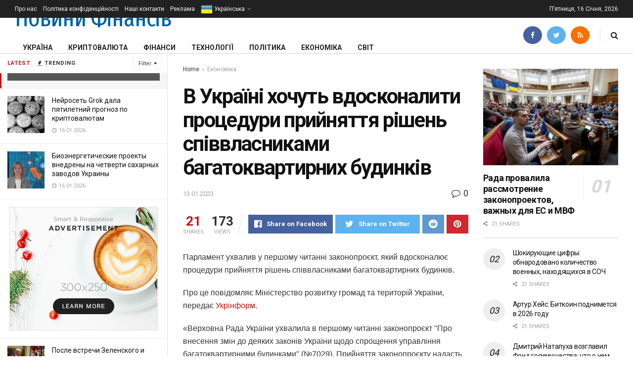

--- FILE ---
content_type: text/html; charset=UTF-8
request_url: https://financeoption.net/economics/v-ukra%D1%97ni-xochut-vdoskonaliti-proceduri-prijnyattya-rishen-spivvlasnikami-bagatokvartirnix-budinkiv/
body_size: 38855
content:
<!doctype html>
<!--[if lt IE 7]> <html class="no-js lt-ie9 lt-ie8 lt-ie7" lang="uk"> <![endif]-->
<!--[if IE 7]>    <html class="no-js lt-ie9 lt-ie8" lang="uk"> <![endif]-->
<!--[if IE 8]>    <html class="no-js lt-ie9" lang="uk"> <![endif]-->
<!--[if IE 9]>    <html class="no-js lt-ie10" lang="uk"> <![endif]-->
<!--[if gt IE 8]><!--> <html class="no-js" lang="uk"> <!--<![endif]-->
<head>
    <meta http-equiv="Content-Type" content="text/html; charset=UTF-8" />
    <meta name='viewport' content='width=device-width, initial-scale=1, user-scalable=yes' />
    <link rel="profile" href="http://gmpg.org/xfn/11" />
    <link rel="pingback" href="https://financeoption.net/xmlrpc.php" />
    <title>В Україні хочуть вдосконалити процедури прийняття рішень співвласниками багатоквартирних будинків &#8211; Новости финансов</title>
<meta name='robots' content='max-image-preview:large' />
	<style>img:is([sizes="auto" i], [sizes^="auto," i]) { contain-intrinsic-size: 3000px 1500px }</style>
	<meta property="og:type" content="article">
<meta property="og:title" content="">
<meta property="og:site_name" content="Новости финансов">
<meta property="og:description" content="Парламент ухвалив у першому читанні законопроєкт, який вдосконалює процедури прийняття рішень співвласниками багатоквартирних будинків.">
<meta property="og:url" content="https://financeoption.net/economics/v-ukra%d1%97ni-xochut-vdoskonaliti-proceduri-prijnyattya-rishen-spivvlasnikami-bagatokvartirnix-budinkiv/">
<meta property="article:published_time" content="2023-01-13T16:39:41+00:00">
<meta property="article:modified_time" content="2023-01-13T16:39:41+00:00">
<meta property="article:author" content="http://financeoption.net">
<meta property="article:section" content="Економіка">
<meta name="twitter:card" content="summary_large_image">
<meta name="twitter:title" content="В Україні хочуть вдосконалити процедури прийняття рішень співвласниками багатоквартирних будинків">
<meta name="twitter:description" content="Парламент ухвалив у першому читанні законопроєкт, який вдосконалює процедури прийняття рішень співвласниками багатоквартирних будинків. Про це повідомляє Міністерство розвитку громад">
<meta name="twitter:url" content="https://financeoption.net/economics/v-ukra%d1%97ni-xochut-vdoskonaliti-proceduri-prijnyattya-rishen-spivvlasnikami-bagatokvartirnix-budinkiv/">
<meta name="twitter:site" content="http://financeoption.net">
			<script type="text/javascript">
              var jnews_ajax_url = '/?ajax-request=jnews'
			</script>
			<link rel='dns-prefetch' href='//fonts.googleapis.com' />
<link rel="alternate" type="application/rss+xml" title="Новости финансов &raquo; стрічка" href="https://financeoption.net/feed/" />
<script type="text/javascript">
/* <![CDATA[ */
window._wpemojiSettings = {"baseUrl":"https:\/\/s.w.org\/images\/core\/emoji\/16.0.1\/72x72\/","ext":".png","svgUrl":"https:\/\/s.w.org\/images\/core\/emoji\/16.0.1\/svg\/","svgExt":".svg","source":{"concatemoji":"https:\/\/financeoption.net\/wp-includes\/js\/wp-emoji-release.min.js?ver=6.8.3"}};
/*! This file is auto-generated */
!function(s,n){var o,i,e;function c(e){try{var t={supportTests:e,timestamp:(new Date).valueOf()};sessionStorage.setItem(o,JSON.stringify(t))}catch(e){}}function p(e,t,n){e.clearRect(0,0,e.canvas.width,e.canvas.height),e.fillText(t,0,0);var t=new Uint32Array(e.getImageData(0,0,e.canvas.width,e.canvas.height).data),a=(e.clearRect(0,0,e.canvas.width,e.canvas.height),e.fillText(n,0,0),new Uint32Array(e.getImageData(0,0,e.canvas.width,e.canvas.height).data));return t.every(function(e,t){return e===a[t]})}function u(e,t){e.clearRect(0,0,e.canvas.width,e.canvas.height),e.fillText(t,0,0);for(var n=e.getImageData(16,16,1,1),a=0;a<n.data.length;a++)if(0!==n.data[a])return!1;return!0}function f(e,t,n,a){switch(t){case"flag":return n(e,"\ud83c\udff3\ufe0f\u200d\u26a7\ufe0f","\ud83c\udff3\ufe0f\u200b\u26a7\ufe0f")?!1:!n(e,"\ud83c\udde8\ud83c\uddf6","\ud83c\udde8\u200b\ud83c\uddf6")&&!n(e,"\ud83c\udff4\udb40\udc67\udb40\udc62\udb40\udc65\udb40\udc6e\udb40\udc67\udb40\udc7f","\ud83c\udff4\u200b\udb40\udc67\u200b\udb40\udc62\u200b\udb40\udc65\u200b\udb40\udc6e\u200b\udb40\udc67\u200b\udb40\udc7f");case"emoji":return!a(e,"\ud83e\udedf")}return!1}function g(e,t,n,a){var r="undefined"!=typeof WorkerGlobalScope&&self instanceof WorkerGlobalScope?new OffscreenCanvas(300,150):s.createElement("canvas"),o=r.getContext("2d",{willReadFrequently:!0}),i=(o.textBaseline="top",o.font="600 32px Arial",{});return e.forEach(function(e){i[e]=t(o,e,n,a)}),i}function t(e){var t=s.createElement("script");t.src=e,t.defer=!0,s.head.appendChild(t)}"undefined"!=typeof Promise&&(o="wpEmojiSettingsSupports",i=["flag","emoji"],n.supports={everything:!0,everythingExceptFlag:!0},e=new Promise(function(e){s.addEventListener("DOMContentLoaded",e,{once:!0})}),new Promise(function(t){var n=function(){try{var e=JSON.parse(sessionStorage.getItem(o));if("object"==typeof e&&"number"==typeof e.timestamp&&(new Date).valueOf()<e.timestamp+604800&&"object"==typeof e.supportTests)return e.supportTests}catch(e){}return null}();if(!n){if("undefined"!=typeof Worker&&"undefined"!=typeof OffscreenCanvas&&"undefined"!=typeof URL&&URL.createObjectURL&&"undefined"!=typeof Blob)try{var e="postMessage("+g.toString()+"("+[JSON.stringify(i),f.toString(),p.toString(),u.toString()].join(",")+"));",a=new Blob([e],{type:"text/javascript"}),r=new Worker(URL.createObjectURL(a),{name:"wpTestEmojiSupports"});return void(r.onmessage=function(e){c(n=e.data),r.terminate(),t(n)})}catch(e){}c(n=g(i,f,p,u))}t(n)}).then(function(e){for(var t in e)n.supports[t]=e[t],n.supports.everything=n.supports.everything&&n.supports[t],"flag"!==t&&(n.supports.everythingExceptFlag=n.supports.everythingExceptFlag&&n.supports[t]);n.supports.everythingExceptFlag=n.supports.everythingExceptFlag&&!n.supports.flag,n.DOMReady=!1,n.readyCallback=function(){n.DOMReady=!0}}).then(function(){return e}).then(function(){var e;n.supports.everything||(n.readyCallback(),(e=n.source||{}).concatemoji?t(e.concatemoji):e.wpemoji&&e.twemoji&&(t(e.twemoji),t(e.wpemoji)))}))}((window,document),window._wpemojiSettings);
/* ]]> */
</script>
<style id='wp-emoji-styles-inline-css' type='text/css'>

	img.wp-smiley, img.emoji {
		display: inline !important;
		border: none !important;
		box-shadow: none !important;
		height: 1em !important;
		width: 1em !important;
		margin: 0 0.07em !important;
		vertical-align: -0.1em !important;
		background: none !important;
		padding: 0 !important;
	}
</style>
<link rel='stylesheet' id='wp-block-library-css' href='https://financeoption.net/wp-includes/css/dist/block-library/style.min.css?ver=6.8.3' type='text/css' media='all' />
<style id='classic-theme-styles-inline-css' type='text/css'>
/*! This file is auto-generated */
.wp-block-button__link{color:#fff;background-color:#32373c;border-radius:9999px;box-shadow:none;text-decoration:none;padding:calc(.667em + 2px) calc(1.333em + 2px);font-size:1.125em}.wp-block-file__button{background:#32373c;color:#fff;text-decoration:none}
</style>
<style id='global-styles-inline-css' type='text/css'>
:root{--wp--preset--aspect-ratio--square: 1;--wp--preset--aspect-ratio--4-3: 4/3;--wp--preset--aspect-ratio--3-4: 3/4;--wp--preset--aspect-ratio--3-2: 3/2;--wp--preset--aspect-ratio--2-3: 2/3;--wp--preset--aspect-ratio--16-9: 16/9;--wp--preset--aspect-ratio--9-16: 9/16;--wp--preset--color--black: #000000;--wp--preset--color--cyan-bluish-gray: #abb8c3;--wp--preset--color--white: #ffffff;--wp--preset--color--pale-pink: #f78da7;--wp--preset--color--vivid-red: #cf2e2e;--wp--preset--color--luminous-vivid-orange: #ff6900;--wp--preset--color--luminous-vivid-amber: #fcb900;--wp--preset--color--light-green-cyan: #7bdcb5;--wp--preset--color--vivid-green-cyan: #00d084;--wp--preset--color--pale-cyan-blue: #8ed1fc;--wp--preset--color--vivid-cyan-blue: #0693e3;--wp--preset--color--vivid-purple: #9b51e0;--wp--preset--gradient--vivid-cyan-blue-to-vivid-purple: linear-gradient(135deg,rgba(6,147,227,1) 0%,rgb(155,81,224) 100%);--wp--preset--gradient--light-green-cyan-to-vivid-green-cyan: linear-gradient(135deg,rgb(122,220,180) 0%,rgb(0,208,130) 100%);--wp--preset--gradient--luminous-vivid-amber-to-luminous-vivid-orange: linear-gradient(135deg,rgba(252,185,0,1) 0%,rgba(255,105,0,1) 100%);--wp--preset--gradient--luminous-vivid-orange-to-vivid-red: linear-gradient(135deg,rgba(255,105,0,1) 0%,rgb(207,46,46) 100%);--wp--preset--gradient--very-light-gray-to-cyan-bluish-gray: linear-gradient(135deg,rgb(238,238,238) 0%,rgb(169,184,195) 100%);--wp--preset--gradient--cool-to-warm-spectrum: linear-gradient(135deg,rgb(74,234,220) 0%,rgb(151,120,209) 20%,rgb(207,42,186) 40%,rgb(238,44,130) 60%,rgb(251,105,98) 80%,rgb(254,248,76) 100%);--wp--preset--gradient--blush-light-purple: linear-gradient(135deg,rgb(255,206,236) 0%,rgb(152,150,240) 100%);--wp--preset--gradient--blush-bordeaux: linear-gradient(135deg,rgb(254,205,165) 0%,rgb(254,45,45) 50%,rgb(107,0,62) 100%);--wp--preset--gradient--luminous-dusk: linear-gradient(135deg,rgb(255,203,112) 0%,rgb(199,81,192) 50%,rgb(65,88,208) 100%);--wp--preset--gradient--pale-ocean: linear-gradient(135deg,rgb(255,245,203) 0%,rgb(182,227,212) 50%,rgb(51,167,181) 100%);--wp--preset--gradient--electric-grass: linear-gradient(135deg,rgb(202,248,128) 0%,rgb(113,206,126) 100%);--wp--preset--gradient--midnight: linear-gradient(135deg,rgb(2,3,129) 0%,rgb(40,116,252) 100%);--wp--preset--font-size--small: 13px;--wp--preset--font-size--medium: 20px;--wp--preset--font-size--large: 36px;--wp--preset--font-size--x-large: 42px;--wp--preset--spacing--20: 0.44rem;--wp--preset--spacing--30: 0.67rem;--wp--preset--spacing--40: 1rem;--wp--preset--spacing--50: 1.5rem;--wp--preset--spacing--60: 2.25rem;--wp--preset--spacing--70: 3.38rem;--wp--preset--spacing--80: 5.06rem;--wp--preset--shadow--natural: 6px 6px 9px rgba(0, 0, 0, 0.2);--wp--preset--shadow--deep: 12px 12px 50px rgba(0, 0, 0, 0.4);--wp--preset--shadow--sharp: 6px 6px 0px rgba(0, 0, 0, 0.2);--wp--preset--shadow--outlined: 6px 6px 0px -3px rgba(255, 255, 255, 1), 6px 6px rgba(0, 0, 0, 1);--wp--preset--shadow--crisp: 6px 6px 0px rgba(0, 0, 0, 1);}:where(.is-layout-flex){gap: 0.5em;}:where(.is-layout-grid){gap: 0.5em;}body .is-layout-flex{display: flex;}.is-layout-flex{flex-wrap: wrap;align-items: center;}.is-layout-flex > :is(*, div){margin: 0;}body .is-layout-grid{display: grid;}.is-layout-grid > :is(*, div){margin: 0;}:where(.wp-block-columns.is-layout-flex){gap: 2em;}:where(.wp-block-columns.is-layout-grid){gap: 2em;}:where(.wp-block-post-template.is-layout-flex){gap: 1.25em;}:where(.wp-block-post-template.is-layout-grid){gap: 1.25em;}.has-black-color{color: var(--wp--preset--color--black) !important;}.has-cyan-bluish-gray-color{color: var(--wp--preset--color--cyan-bluish-gray) !important;}.has-white-color{color: var(--wp--preset--color--white) !important;}.has-pale-pink-color{color: var(--wp--preset--color--pale-pink) !important;}.has-vivid-red-color{color: var(--wp--preset--color--vivid-red) !important;}.has-luminous-vivid-orange-color{color: var(--wp--preset--color--luminous-vivid-orange) !important;}.has-luminous-vivid-amber-color{color: var(--wp--preset--color--luminous-vivid-amber) !important;}.has-light-green-cyan-color{color: var(--wp--preset--color--light-green-cyan) !important;}.has-vivid-green-cyan-color{color: var(--wp--preset--color--vivid-green-cyan) !important;}.has-pale-cyan-blue-color{color: var(--wp--preset--color--pale-cyan-blue) !important;}.has-vivid-cyan-blue-color{color: var(--wp--preset--color--vivid-cyan-blue) !important;}.has-vivid-purple-color{color: var(--wp--preset--color--vivid-purple) !important;}.has-black-background-color{background-color: var(--wp--preset--color--black) !important;}.has-cyan-bluish-gray-background-color{background-color: var(--wp--preset--color--cyan-bluish-gray) !important;}.has-white-background-color{background-color: var(--wp--preset--color--white) !important;}.has-pale-pink-background-color{background-color: var(--wp--preset--color--pale-pink) !important;}.has-vivid-red-background-color{background-color: var(--wp--preset--color--vivid-red) !important;}.has-luminous-vivid-orange-background-color{background-color: var(--wp--preset--color--luminous-vivid-orange) !important;}.has-luminous-vivid-amber-background-color{background-color: var(--wp--preset--color--luminous-vivid-amber) !important;}.has-light-green-cyan-background-color{background-color: var(--wp--preset--color--light-green-cyan) !important;}.has-vivid-green-cyan-background-color{background-color: var(--wp--preset--color--vivid-green-cyan) !important;}.has-pale-cyan-blue-background-color{background-color: var(--wp--preset--color--pale-cyan-blue) !important;}.has-vivid-cyan-blue-background-color{background-color: var(--wp--preset--color--vivid-cyan-blue) !important;}.has-vivid-purple-background-color{background-color: var(--wp--preset--color--vivid-purple) !important;}.has-black-border-color{border-color: var(--wp--preset--color--black) !important;}.has-cyan-bluish-gray-border-color{border-color: var(--wp--preset--color--cyan-bluish-gray) !important;}.has-white-border-color{border-color: var(--wp--preset--color--white) !important;}.has-pale-pink-border-color{border-color: var(--wp--preset--color--pale-pink) !important;}.has-vivid-red-border-color{border-color: var(--wp--preset--color--vivid-red) !important;}.has-luminous-vivid-orange-border-color{border-color: var(--wp--preset--color--luminous-vivid-orange) !important;}.has-luminous-vivid-amber-border-color{border-color: var(--wp--preset--color--luminous-vivid-amber) !important;}.has-light-green-cyan-border-color{border-color: var(--wp--preset--color--light-green-cyan) !important;}.has-vivid-green-cyan-border-color{border-color: var(--wp--preset--color--vivid-green-cyan) !important;}.has-pale-cyan-blue-border-color{border-color: var(--wp--preset--color--pale-cyan-blue) !important;}.has-vivid-cyan-blue-border-color{border-color: var(--wp--preset--color--vivid-cyan-blue) !important;}.has-vivid-purple-border-color{border-color: var(--wp--preset--color--vivid-purple) !important;}.has-vivid-cyan-blue-to-vivid-purple-gradient-background{background: var(--wp--preset--gradient--vivid-cyan-blue-to-vivid-purple) !important;}.has-light-green-cyan-to-vivid-green-cyan-gradient-background{background: var(--wp--preset--gradient--light-green-cyan-to-vivid-green-cyan) !important;}.has-luminous-vivid-amber-to-luminous-vivid-orange-gradient-background{background: var(--wp--preset--gradient--luminous-vivid-amber-to-luminous-vivid-orange) !important;}.has-luminous-vivid-orange-to-vivid-red-gradient-background{background: var(--wp--preset--gradient--luminous-vivid-orange-to-vivid-red) !important;}.has-very-light-gray-to-cyan-bluish-gray-gradient-background{background: var(--wp--preset--gradient--very-light-gray-to-cyan-bluish-gray) !important;}.has-cool-to-warm-spectrum-gradient-background{background: var(--wp--preset--gradient--cool-to-warm-spectrum) !important;}.has-blush-light-purple-gradient-background{background: var(--wp--preset--gradient--blush-light-purple) !important;}.has-blush-bordeaux-gradient-background{background: var(--wp--preset--gradient--blush-bordeaux) !important;}.has-luminous-dusk-gradient-background{background: var(--wp--preset--gradient--luminous-dusk) !important;}.has-pale-ocean-gradient-background{background: var(--wp--preset--gradient--pale-ocean) !important;}.has-electric-grass-gradient-background{background: var(--wp--preset--gradient--electric-grass) !important;}.has-midnight-gradient-background{background: var(--wp--preset--gradient--midnight) !important;}.has-small-font-size{font-size: var(--wp--preset--font-size--small) !important;}.has-medium-font-size{font-size: var(--wp--preset--font-size--medium) !important;}.has-large-font-size{font-size: var(--wp--preset--font-size--large) !important;}.has-x-large-font-size{font-size: var(--wp--preset--font-size--x-large) !important;}
:where(.wp-block-post-template.is-layout-flex){gap: 1.25em;}:where(.wp-block-post-template.is-layout-grid){gap: 1.25em;}
:where(.wp-block-columns.is-layout-flex){gap: 2em;}:where(.wp-block-columns.is-layout-grid){gap: 2em;}
:root :where(.wp-block-pullquote){font-size: 1.5em;line-height: 1.6;}
</style>
<link rel='stylesheet' id='js_composer_front-css' href='https://financeoption.net/wp-content/plugins/js_composer/assets/css/js_composer.min.css?ver=6.4.2' type='text/css' media='all' />
<link rel='stylesheet' id='jeg_customizer_font-css' href='//fonts.googleapis.com/css?family=Roboto%3Aregular%2C500%2C700%2C700%2C500%7CFira+Sans+Extra+Condensed%3Areguler&#038;display=swap&#038;ver=1.2.5' type='text/css' media='all' />
<link rel='stylesheet' id='mediaelement-css' href='https://financeoption.net/wp-includes/js/mediaelement/mediaelementplayer-legacy.min.css?ver=4.2.17' type='text/css' media='all' />
<link rel='stylesheet' id='wp-mediaelement-css' href='https://financeoption.net/wp-includes/js/mediaelement/wp-mediaelement.min.css?ver=6.8.3' type='text/css' media='all' />
<link rel='stylesheet' id='jnews-frontend-css' href='https://financeoption.net/wp-content/themes/jnews/assets/dist/frontend.min.css?ver=7.1.7' type='text/css' media='all' />
<link rel='stylesheet' id='jnews-style-css' href='https://financeoption.net/wp-content/themes/jnews/style.css?ver=7.1.7' type='text/css' media='all' />
<link rel='stylesheet' id='jnews-darkmode-css' href='https://financeoption.net/wp-content/themes/jnews/assets/css/darkmode.css?ver=7.1.7' type='text/css' media='all' />
<link rel='stylesheet' id='jnews-scheme-css' href='https://financeoption.net/wp-content/themes/jnews/data/import/news/scheme.css?ver=7.1.7' type='text/css' media='all' />
<link rel='stylesheet' id='jnews-select-share-css' href='https://financeoption.net/wp-content/plugins/jnews-social-share/assets/css/plugin.css' type='text/css' media='all' />
<script type="text/javascript" src="https://financeoption.net/wp-includes/js/jquery/jquery.min.js?ver=3.7.1" id="jquery-core-js"></script>
<script type="text/javascript" src="https://financeoption.net/wp-includes/js/jquery/jquery-migrate.min.js?ver=3.4.1" id="jquery-migrate-js"></script>
<link rel="https://api.w.org/" href="https://financeoption.net/wp-json/" /><link rel="alternate" title="JSON" type="application/json" href="https://financeoption.net/wp-json/wp/v2/posts/119301" /><link rel="EditURI" type="application/rsd+xml" title="RSD" href="https://financeoption.net/xmlrpc.php?rsd" />
<meta name="generator" content="WordPress 6.8.3" />
<link rel="canonical" href="https://financeoption.net/economics/v-ukra%d1%97ni-xochut-vdoskonaliti-proceduri-prijnyattya-rishen-spivvlasnikami-bagatokvartirnix-budinkiv/" />
<link rel='shortlink' href='https://financeoption.net/?p=119301' />
<link rel="alternate" title="oEmbed (JSON)" type="application/json+oembed" href="https://financeoption.net/wp-json/oembed/1.0/embed?url=https%3A%2F%2Ffinanceoption.net%2Feconomics%2Fv-ukra%25d1%2597ni-xochut-vdoskonaliti-proceduri-prijnyattya-rishen-spivvlasnikami-bagatokvartirnix-budinkiv%2F" />
<link rel="alternate" title="oEmbed (XML)" type="text/xml+oembed" href="https://financeoption.net/wp-json/oembed/1.0/embed?url=https%3A%2F%2Ffinanceoption.net%2Feconomics%2Fv-ukra%25d1%2597ni-xochut-vdoskonaliti-proceduri-prijnyattya-rishen-spivvlasnikami-bagatokvartirnix-budinkiv%2F&#038;format=xml" />
<meta name="generator" content="Powered by WPBakery Page Builder - drag and drop page builder for WordPress."/>
<script type='application/ld+json'>{"@context":"http:\/\/schema.org","@type":"Organization","@id":"https:\/\/financeoption.net\/#organization","url":"https:\/\/financeoption.net\/","name":"","logo":{"@type":"ImageObject","url":""},"sameAs":["#","#","\/feed\/"]}</script>
<script type='application/ld+json'>{"@context":"http:\/\/schema.org","@type":"WebSite","@id":"https:\/\/financeoption.net\/#website","url":"https:\/\/financeoption.net\/","name":"","potentialAction":{"@type":"SearchAction","target":"https:\/\/financeoption.net\/?s={search_term_string}","query-input":"required name=search_term_string"}}</script>
<link rel="icon" href="https://financeoption.net/wp-content/uploads/2025/11/favicon-75x75.png" sizes="32x32" />
<link rel="icon" href="https://financeoption.net/wp-content/uploads/2025/11/favicon.png" sizes="192x192" />
<link rel="apple-touch-icon" href="https://financeoption.net/wp-content/uploads/2025/11/favicon.png" />
<meta name="msapplication-TileImage" content="https://financeoption.net/wp-content/uploads/2025/11/favicon.png" />
<style id="jeg_dynamic_css" type="text/css" data-type="jeg_custom-css">body,.newsfeed_carousel.owl-carousel .owl-nav div,.jeg_filter_button,.owl-carousel .owl-nav div,.jeg_readmore,.jeg_hero_style_7 .jeg_post_meta a,.widget_calendar thead th,.widget_calendar tfoot a,.jeg_socialcounter a,.entry-header .jeg_meta_like a,.entry-header .jeg_meta_comment a,.entry-content tbody tr:hover,.entry-content th,.jeg_splitpost_nav li:hover a,#breadcrumbs a,.jeg_author_socials a:hover,.jeg_footer_content a,.jeg_footer_bottom a,.jeg_cartcontent,.woocommerce .woocommerce-breadcrumb a { color : #323232; } a,.jeg_menu_style_5 > li > a:hover,.jeg_menu_style_5 > li.sfHover > a,.jeg_menu_style_5 > li.current-menu-item > a,.jeg_menu_style_5 > li.current-menu-ancestor > a,.jeg_navbar .jeg_menu:not(.jeg_main_menu) > li > a:hover,.jeg_midbar .jeg_menu:not(.jeg_main_menu) > li > a:hover,.jeg_side_tabs li.active,.jeg_block_heading_5 strong,.jeg_block_heading_6 strong,.jeg_block_heading_7 strong,.jeg_block_heading_8 strong,.jeg_subcat_list li a:hover,.jeg_subcat_list li button:hover,.jeg_pl_lg_7 .jeg_thumb .jeg_post_category a,.jeg_pl_xs_2:before,.jeg_pl_xs_4 .jeg_postblock_content:before,.jeg_postblock .jeg_post_title a:hover,.jeg_hero_style_6 .jeg_post_title a:hover,.jeg_sidefeed .jeg_pl_xs_3 .jeg_post_title a:hover,.widget_jnews_popular .jeg_post_title a:hover,.jeg_meta_author a,.widget_archive li a:hover,.widget_pages li a:hover,.widget_meta li a:hover,.widget_recent_entries li a:hover,.widget_rss li a:hover,.widget_rss cite,.widget_categories li a:hover,.widget_categories li.current-cat > a,#breadcrumbs a:hover,.jeg_share_count .counts,.commentlist .bypostauthor > .comment-body > .comment-author > .fn,span.required,.jeg_review_title,.bestprice .price,.authorlink a:hover,.jeg_vertical_playlist .jeg_video_playlist_play_icon,.jeg_vertical_playlist .jeg_video_playlist_item.active .jeg_video_playlist_thumbnail:before,.jeg_horizontal_playlist .jeg_video_playlist_play,.woocommerce li.product .pricegroup .button,.widget_display_forums li a:hover,.widget_display_topics li:before,.widget_display_replies li:before,.widget_display_views li:before,.bbp-breadcrumb a:hover,.jeg_mobile_menu li.sfHover > a,.jeg_mobile_menu li a:hover,.split-template-6 .pagenum, .jeg_push_notification_button .button { color : #c91212; } .jeg_menu_style_1 > li > a:before,.jeg_menu_style_2 > li > a:before,.jeg_menu_style_3 > li > a:before,.jeg_side_toggle,.jeg_slide_caption .jeg_post_category a,.jeg_slider_type_1 .owl-nav .owl-next,.jeg_block_heading_1 .jeg_block_title span,.jeg_block_heading_2 .jeg_block_title span,.jeg_block_heading_3,.jeg_block_heading_4 .jeg_block_title span,.jeg_block_heading_6:after,.jeg_pl_lg_box .jeg_post_category a,.jeg_pl_md_box .jeg_post_category a,.jeg_readmore:hover,.jeg_thumb .jeg_post_category a,.jeg_block_loadmore a:hover, .jeg_postblock.alt .jeg_block_loadmore a:hover,.jeg_block_loadmore a.active,.jeg_postblock_carousel_2 .jeg_post_category a,.jeg_heroblock .jeg_post_category a,.jeg_pagenav_1 .page_number.active,.jeg_pagenav_1 .page_number.active:hover,input[type="submit"],.btn,.button,.widget_tag_cloud a:hover,.popularpost_item:hover .jeg_post_title a:before,.jeg_splitpost_4 .page_nav,.jeg_splitpost_5 .page_nav,.jeg_post_via a:hover,.jeg_post_source a:hover,.jeg_post_tags a:hover,.comment-reply-title small a:before,.comment-reply-title small a:after,.jeg_storelist .productlink,.authorlink li.active a:before,.jeg_footer.dark .socials_widget:not(.nobg) a:hover .fa,.jeg_breakingnews_title,.jeg_overlay_slider_bottom.owl-carousel .owl-nav div,.jeg_overlay_slider_bottom.owl-carousel .owl-nav div:hover,.jeg_vertical_playlist .jeg_video_playlist_current,.woocommerce span.onsale,.woocommerce #respond input#submit:hover,.woocommerce a.button:hover,.woocommerce button.button:hover,.woocommerce input.button:hover,.woocommerce #respond input#submit.alt,.woocommerce a.button.alt,.woocommerce button.button.alt,.woocommerce input.button.alt,.jeg_popup_post .caption,.jeg_footer.dark input[type="submit"],.jeg_footer.dark .btn,.jeg_footer.dark .button,.footer_widget.widget_tag_cloud a:hover, .jeg_inner_content .content-inner .jeg_post_category a:hover, #buddypress .standard-form button, #buddypress a.button, #buddypress input[type="submit"], #buddypress input[type="button"], #buddypress input[type="reset"], #buddypress ul.button-nav li a, #buddypress .generic-button a, #buddypress .generic-button button, #buddypress .comment-reply-link, #buddypress a.bp-title-button, #buddypress.buddypress-wrap .members-list li .user-update .activity-read-more a, div#buddypress .standard-form button:hover,div#buddypress a.button:hover,div#buddypress input[type="submit"]:hover,div#buddypress input[type="button"]:hover,div#buddypress input[type="reset"]:hover,div#buddypress ul.button-nav li a:hover,div#buddypress .generic-button a:hover,div#buddypress .generic-button button:hover,div#buddypress .comment-reply-link:hover,div#buddypress a.bp-title-button:hover,div#buddypress.buddypress-wrap .members-list li .user-update .activity-read-more a:hover, #buddypress #item-nav .item-list-tabs ul li a:before, .jeg_inner_content .jeg_meta_container .follow-wrapper a { background-color : #c91212; } .jeg_block_heading_7 .jeg_block_title span, .jeg_readmore:hover, .jeg_block_loadmore a:hover, .jeg_block_loadmore a.active, .jeg_pagenav_1 .page_number.active, .jeg_pagenav_1 .page_number.active:hover, .jeg_pagenav_3 .page_number:hover, .jeg_prevnext_post a:hover h3, .jeg_overlay_slider .jeg_post_category, .jeg_sidefeed .jeg_post.active, .jeg_vertical_playlist.jeg_vertical_playlist .jeg_video_playlist_item.active .jeg_video_playlist_thumbnail img, .jeg_horizontal_playlist .jeg_video_playlist_item.active { border-color : #c91212; } .jeg_tabpost_nav li.active, .woocommerce div.product .woocommerce-tabs ul.tabs li.active { border-bottom-color : #c91212; } .jeg_post_meta .fa, .entry-header .jeg_post_meta .fa, .jeg_review_stars, .jeg_price_review_list { color : #1476b7; } .jeg_share_button.share-float.share-monocrhome a { background-color : #1476b7; } h1,h2,h3,h4,h5,h6,.jeg_post_title a,.entry-header .jeg_post_title,.jeg_hero_style_7 .jeg_post_title a,.jeg_block_title,.jeg_splitpost_bar .current_title,.jeg_video_playlist_title,.gallery-caption { color : #111111; } .split-template-9 .pagenum, .split-template-10 .pagenum, .split-template-11 .pagenum, .split-template-12 .pagenum, .split-template-13 .pagenum, .split-template-15 .pagenum, .split-template-18 .pagenum, .split-template-20 .pagenum, .split-template-19 .current_title span, .split-template-20 .current_title span { background-color : #111111; } .jeg_topbar .jeg_nav_row, .jeg_topbar .jeg_search_no_expand .jeg_search_input { line-height : 36px; } .jeg_topbar .jeg_nav_row, .jeg_topbar .jeg_nav_icon { height : 36px; } .jeg_header .jeg_bottombar.jeg_navbar,.jeg_bottombar .jeg_nav_icon { height : 71px; } .jeg_header .jeg_bottombar.jeg_navbar, .jeg_header .jeg_bottombar .jeg_main_menu:not(.jeg_menu_style_1) > li > a, .jeg_header .jeg_bottombar .jeg_menu_style_1 > li, .jeg_header .jeg_bottombar .jeg_menu:not(.jeg_main_menu) > li > a { line-height : 71px; } .jeg_header .jeg_bottombar, .jeg_header .jeg_bottombar.jeg_navbar_dark, .jeg_bottombar.jeg_navbar_boxed .jeg_nav_row, .jeg_bottombar.jeg_navbar_dark.jeg_navbar_boxed .jeg_nav_row { border-bottom-width : 2px; } .jeg_mobile_midbar, .jeg_mobile_midbar.dark { background : #6d0000; } .jeg_nav_item.jeg_logo .site-title a { font-family: "Fira Sans Extra Condensed",Helvetica,Arial,sans-serif;font-size: 50px; color : #0061a3;  } .jeg_stickybar .jeg_nav_item.jeg_logo .site-title a { font-family: "Fira Sans Extra Condensed",Helvetica,Arial,sans-serif; } .jeg_nav_item.jeg_mobile_logo .site-title a { font-family: "Fira Sans Extra Condensed",Helvetica,Arial,sans-serif;color : #ffffff;  } .jeg_footer_content,.jeg_footer.dark .jeg_footer_content { background-color : rgba(30,115,190,0.05); } body,input,textarea,select,.chosen-container-single .chosen-single,.btn,.button { font-family: Roboto,Helvetica,Arial,sans-serif; } .jeg_post_title, .entry-header .jeg_post_title, .jeg_single_tpl_2 .entry-header .jeg_post_title, .jeg_single_tpl_3 .entry-header .jeg_post_title, .jeg_single_tpl_6 .entry-header .jeg_post_title { font-family: Roboto,Helvetica,Arial,sans-serif; } .jeg_post_excerpt p, .content-inner p { font-family: "Droid Serif",Helvetica,Arial,sans-serif; } </style><style type="text/css">
					.no_thumbnail .jeg_thumb,
					.thumbnail-container.no_thumbnail {
					    display: none !important;
					}
					.jeg_search_result .jeg_pl_xs_3.no_thumbnail .jeg_postblock_content,
					.jeg_sidefeed .jeg_pl_xs_3.no_thumbnail .jeg_postblock_content,
					.jeg_pl_sm.no_thumbnail .jeg_postblock_content {
					    margin-left: 0;
					}
					.jeg_postblock_11 .no_thumbnail .jeg_postblock_content,
					.jeg_postblock_12 .no_thumbnail .jeg_postblock_content,
					.jeg_postblock_12.jeg_col_3o3 .no_thumbnail .jeg_postblock_content  {
					    margin-top: 0;
					}
					.jeg_postblock_15 .jeg_pl_md_box.no_thumbnail .jeg_postblock_content,
					.jeg_postblock_19 .jeg_pl_md_box.no_thumbnail .jeg_postblock_content,
					.jeg_postblock_24 .jeg_pl_md_box.no_thumbnail .jeg_postblock_content,
					.jeg_sidefeed .jeg_pl_md_box .jeg_postblock_content {
					    position: relative;
					}
					.jeg_postblock_carousel_2 .no_thumbnail .jeg_post_title a,
					.jeg_postblock_carousel_2 .no_thumbnail .jeg_post_title a:hover,
					.jeg_postblock_carousel_2 .no_thumbnail .jeg_post_meta .fa {
					    color: #212121 !important;
					} 
				</style><noscript><style> .wpb_animate_when_almost_visible { opacity: 1; }</style></noscript>	
<!-- Google tag (gtag.js) -->
<script async src="https://www.googletagmanager.com/gtag/js?id=G-FJLWMEF9HV"></script>
<script>
  window.dataLayer = window.dataLayer || [];
  function gtag(){dataLayer.push(arguments);}
  gtag('js', new Date());

  gtag('config', 'G-FJLWMEF9HV');
</script>
</head>
<body class="wp-singular post-template-default single single-post postid-119301 single-format-standard wp-embed-responsive wp-theme-jnews jeg_toggle_dark jeg_single_tpl_1 jnews jeg_sidecontent jeg_sidecontent_left jsc_normal wpb-js-composer js-comp-ver-6.4.2 vc_responsive">

    
    	<div id="jeg_sidecontent">
						<div class="jeg_side_heading">
					<ul class="jeg_side_tabs">
					<li data-tab-content="tab1" data-sort='latest' class="active">Latest</li><li data-tab-content="tab2" data-sort='popular_post' class=""><i class="fa fa-fire"></i> Trending</li>					</ul>
					<div class="jeg_side_feed_cat_wrapper">
					<div class="jeg_cat_dropdown"><button type="button" class="jeg_filter_button">Filter</button>
             <ul class="jeg_filter_menu">
                <li><a href="#" class='active'>All</a></li>
                <li><a class="" href="https://financeoption.net/politics/" data-id="23">Політика</a></li><li><a class="" href="https://financeoption.net/world/" data-id="20">Світ</a></li><li><a class="" href="https://financeoption.net/tech/" data-id="24">Технології</a></li>
             </ul></div>					</div>
				<script> var side_feed = {"paged":1,"post_type":"post","exclude_post":119301,"include_category":"","sort_by":"latest","post_offset":0,"pagination_number_post":12,"number_post":12,"pagination_mode":"loadmore"}; </script>				</div>
				
		<div class="sidecontent_postwrapper">
			<div class="jeg_sidefeed ">
				<div class="jeg_post jeg_pl_md_box active  no_thumbnail" data-id="119301" data-sequence="0">
                        <div class="overlay_container">
                            <div class="jeg_thumb">
                                
                                <a class="ajax" href="https://financeoption.net/economics/v-ukra%d1%97ni-xochut-vdoskonaliti-proceduri-prijnyattya-rishen-spivvlasnikami-bagatokvartirnix-budinkiv/"><div class="thumbnail-container animate-lazy no_thumbnail size-500 "></div></a>
                            </div>
                            <div class="jeg_postblock_content">
                                <h2 class="jeg_post_title"><a class="ajax" href="https://financeoption.net/economics/v-ukra%d1%97ni-xochut-vdoskonaliti-proceduri-prijnyattya-rishen-spivvlasnikami-bagatokvartirnix-budinkiv/">В Україні хочуть вдосконалити процедури прийняття рішень співвласниками багатоквартирних будинків</a></h2>
                                <div class="jeg_post_meta"><div class="jeg_meta_date"><i class="fa fa-clock-o"></i> 13.01.2023</div></div>
                            </div>
                        </div>
                    </div><div class="jeg_post jeg_pl_xs_3  " data-id="189536" data-sequence="1">
                        <div class="jeg_thumb">
                            
                            <a class="ajax" href="https://financeoption.net/crypto/nejroset-grok-dala-pyatiletnij-prognoz-po-kriptovalyutam/"><div class="thumbnail-container animate-lazy  size-1000 "><img width="75" height="75" src="https://financeoption.net/wp-content/themes/jnews/assets/img/jeg-empty.png" class="attachment-jnews-75x75 size-jnews-75x75 lazyload wp-post-image" alt="Нейросеть Grok дала пятилетний прогноз по криптовалютам" decoding="async" data-full-width="640" data-full-height="409" data-src="https://financeoption.net/wp-content/uploads/2026/01/altcoin2-640x409-1-75x75.jpg" data-srcset="" data-sizes="auto" data-expand="700" /></div></a>
                        </div>
                        <div class="jeg_postblock_content">
                            <h2 class="jeg_post_title"><a class="ajax" href="https://financeoption.net/crypto/nejroset-grok-dala-pyatiletnij-prognoz-po-kriptovalyutam/">Нейросеть Grok дала пятилетний прогноз по криптовалютам</a></h2>
                            <div class="jeg_post_meta"><div class="jeg_meta_date"><i class="fa fa-clock-o"></i> 16.01.2026</div></div>
                        </div>
                    </div><div class="jeg_post jeg_pl_xs_3  " data-id="189533" data-sequence="2">
                        <div class="jeg_thumb">
                            
                            <a class="ajax" href="https://financeoption.net/economics/bioenergeticheskie-proekty-vnedreny-na-chetverti-saxarnyx-zavodov-ukrainy/"><div class="thumbnail-container animate-lazy  size-1000 "><img width="75" height="75" src="https://financeoption.net/wp-content/themes/jnews/assets/img/jeg-empty.png" class="attachment-jnews-75x75 size-jnews-75x75 lazyload wp-post-image" alt="Биоэнергетические проекты внедрены на четверти сахарных заводов Украины" decoding="async" data-full-width="1200" data-full-height="675" data-src="https://financeoption.net/wp-content/uploads/2026/01/XQrS4hUMiSch-75x75.jpg" data-srcset="" data-sizes="auto" data-expand="700" /></div></a>
                        </div>
                        <div class="jeg_postblock_content">
                            <h2 class="jeg_post_title"><a class="ajax" href="https://financeoption.net/economics/bioenergeticheskie-proekty-vnedreny-na-chetverti-saxarnyx-zavodov-ukrainy/">Биоэнергетические проекты внедрены на четверти сахарных заводов Украины</a></h2>
                            <div class="jeg_post_meta"><div class="jeg_meta_date"><i class="fa fa-clock-o"></i> 16.01.2026</div></div>
                        </div>
                    </div><div class="jeg_ad jnews_sidefeed_ads"><div class='ads-wrapper jeg_ad_sidecontent '><a href=''  class='adlink ads_image jeg_ad_sidecontent'>
                                    <img src='https://financeoption.net/wp-content/themes/jnews/assets/img/jeg-empty.png' class='lazyload' data-src='https://financeoption.net/wp-content/uploads/2025/11/ad_300x250.jpg' alt='' data-pin-no-hover="true">
                                </a></div></div><div class="jeg_post jeg_pl_xs_3  " data-id="189530" data-sequence="3">
                        <div class="jeg_thumb">
                            
                            <a class="ajax" href="https://financeoption.net/politics/posle-vstrechi-zelenskogo-i-trampa-rf-zapustila-desyatki-raket-i-tysyachi-dronov-cpd/"><div class="thumbnail-container animate-lazy  size-1000 "><img width="75" height="75" src="https://financeoption.net/wp-content/themes/jnews/assets/img/jeg-empty.png" class="attachment-jnews-75x75 size-jnews-75x75 lazyload wp-post-image" alt="После встречи Зеленского и Трампа РФ запустила десятки ракет и тысячи дронов, &#8211; ЦПД" decoding="async" data-full-width="1300" data-full-height="820" data-src="https://financeoption.net/wp-content/uploads/2026/01/tramp_18_08_2025_foto__ofis_prezidenta__1__68b4754c298aa741e3d64fe2638f4e5d_1300x820-75x75.jpg" data-srcset="" data-sizes="auto" data-expand="700" /></div></a>
                        </div>
                        <div class="jeg_postblock_content">
                            <h2 class="jeg_post_title"><a class="ajax" href="https://financeoption.net/politics/posle-vstrechi-zelenskogo-i-trampa-rf-zapustila-desyatki-raket-i-tysyachi-dronov-cpd/">После встречи Зеленского и Трампа РФ запустила десятки ракет и тысячи дронов, &#8211; ЦПД</a></h2>
                            <div class="jeg_post_meta"><div class="jeg_meta_date"><i class="fa fa-clock-o"></i> 16.01.2026</div></div>
                        </div>
                    </div><div class="jeg_post jeg_pl_xs_3  " data-id="189528" data-sequence="4">
                        <div class="jeg_thumb">
                            
                            <a class="ajax" href="https://financeoption.net/tech/hollywood-reporter-hbo-rabotaet-nad-prodolzheniem-igry-prestolov-s-uchastiem-ari-stark/"><div class="thumbnail-container animate-lazy  size-1000 "><img width="75" height="75" src="https://financeoption.net/wp-content/themes/jnews/assets/img/jeg-empty.png" class="attachment-jnews-75x75 size-jnews-75x75 lazyload wp-post-image" alt="Hollywood Reporter: HBO работает над продолжением &#8220;Игры престолов&#8221; с участием Арьи Старк" decoding="async" data-full-width="835" data-full-height="557" data-src="https://financeoption.net/wp-content/uploads/2026/01/5cb8df1166ae8f342435a943-835x557-1-75x75.png" data-srcset="" data-sizes="auto" data-expand="700" /></div></a>
                        </div>
                        <div class="jeg_postblock_content">
                            <h2 class="jeg_post_title"><a class="ajax" href="https://financeoption.net/tech/hollywood-reporter-hbo-rabotaet-nad-prodolzheniem-igry-prestolov-s-uchastiem-ari-stark/">Hollywood Reporter: HBO работает над продолжением &#8220;Игры престолов&#8221; с участием Арьи Старк</a></h2>
                            <div class="jeg_post_meta"><div class="jeg_meta_date"><i class="fa fa-clock-o"></i> 16.01.2026</div></div>
                        </div>
                    </div><div class="jeg_post jeg_pl_xs_3   no_thumbnail" data-id="189527" data-sequence="5">
                        <div class="jeg_thumb">
                            
                            <a class="ajax" href="https://financeoption.net/finance/nimechchina-rishuche-blokuye-rosijski-tinovi-tankeri-u-teritorialnix-vodax-zmi/"><div class="thumbnail-container animate-lazy no_thumbnail size-1000 "></div></a>
                        </div>
                        <div class="jeg_postblock_content">
                            <h2 class="jeg_post_title"><a class="ajax" href="https://financeoption.net/finance/nimechchina-rishuche-blokuye-rosijski-tinovi-tankeri-u-teritorialnix-vodax-zmi/">Німеччина рішуче блокує російські тіньові танкери у територіальних водах &#8211; ЗМІ</a></h2>
                            <div class="jeg_post_meta"><div class="jeg_meta_date"><i class="fa fa-clock-o"></i> 16.01.2026</div></div>
                        </div>
                    </div><div class="jeg_post jeg_pl_xs_3  " data-id="189524" data-sequence="6">
                        <div class="jeg_thumb">
                            
                            <a class="ajax" href="https://financeoption.net/ukraine/evrokomissiya-odobrila-zayavki-na-finansirovanie-perevooruzheniya-kto-poluchit-dengi/"><div class="thumbnail-container animate-lazy  size-1000 "><img width="75" height="75" src="https://financeoption.net/wp-content/themes/jnews/assets/img/jeg-empty.png" class="attachment-jnews-75x75 size-jnews-75x75 lazyload wp-post-image" alt="Еврокомиссия одобрила заявки на финансирование перевооружения: кто получит деньги" decoding="async" data-full-width="834" data-full-height="556" data-src="https://financeoption.net/wp-content/uploads/2026/01/bTAWT7FjeMTuhwCYuKZ5Oa2TQfT75D3nLthcVB4U-75x75.jpe" data-srcset="" data-sizes="auto" data-expand="700" /></div></a>
                        </div>
                        <div class="jeg_postblock_content">
                            <h2 class="jeg_post_title"><a class="ajax" href="https://financeoption.net/ukraine/evrokomissiya-odobrila-zayavki-na-finansirovanie-perevooruzheniya-kto-poluchit-dengi/">Еврокомиссия одобрила заявки на финансирование перевооружения: кто получит деньги</a></h2>
                            <div class="jeg_post_meta"><div class="jeg_meta_date"><i class="fa fa-clock-o"></i> 16.01.2026</div></div>
                        </div>
                    </div><div class="jeg_post jeg_pl_xs_3  " data-id="189522" data-sequence="7">
                        <div class="jeg_thumb">
                            
                            <a class="ajax" href="https://financeoption.net/world/nafta-rizko-podeshevshala-rinok-zaspoko%d1%97vsya-pislya-vidmovi-ssha-vid-udaru-po-iranu/"><div class="thumbnail-container animate-lazy  size-1000 "><img width="75" height="75" src="https://financeoption.net/wp-content/themes/jnews/assets/img/jeg-empty.png" class="attachment-jnews-75x75 size-jnews-75x75 lazyload wp-post-image" alt="Нафта різко подешевшала: ринок заспокоївся після відмови США від удару по Ірану" decoding="async" data-full-width="1500" data-full-height="938" data-src="https://financeoption.net/wp-content/uploads/2026/01/1768521659-1315-large.webp-75x75.jpg" data-srcset="" data-sizes="auto" data-expand="700" /></div></a>
                        </div>
                        <div class="jeg_postblock_content">
                            <h2 class="jeg_post_title"><a class="ajax" href="https://financeoption.net/world/nafta-rizko-podeshevshala-rinok-zaspoko%d1%97vsya-pislya-vidmovi-ssha-vid-udaru-po-iranu/">Нафта різко подешевшала: ринок заспокоївся після відмови США від удару по Ірану</a></h2>
                            <div class="jeg_post_meta"><div class="jeg_meta_date"><i class="fa fa-clock-o"></i> 16.01.2026</div></div>
                        </div>
                    </div><div class="jeg_post jeg_pl_xs_3  " data-id="189519" data-sequence="8">
                        <div class="jeg_thumb">
                            
                            <a class="ajax" href="https://financeoption.net/economics/ukrcukor-nazval-top-5-saxarnyx-zavodov-liderov-proizvodstva-v-sezone-2025-26/"><div class="thumbnail-container animate-lazy  size-1000 "><img width="75" height="75" src="https://financeoption.net/wp-content/themes/jnews/assets/img/jeg-empty.png" class="attachment-jnews-75x75 size-jnews-75x75 lazyload wp-post-image" alt="&#8220;Укрцукор&#8221; назвал ТОП-5 сахарных заводов &#8211; лидеров производства в сезоне-2025/26" decoding="async" data-full-width="1200" data-full-height="675" data-src="https://financeoption.net/wp-content/uploads/2026/01/KYrbvDiGaTTi-75x75.jpg" data-srcset="" data-sizes="auto" data-expand="700" /></div></a>
                        </div>
                        <div class="jeg_postblock_content">
                            <h2 class="jeg_post_title"><a class="ajax" href="https://financeoption.net/economics/ukrcukor-nazval-top-5-saxarnyx-zavodov-liderov-proizvodstva-v-sezone-2025-26/">&#8220;Укрцукор&#8221; назвал ТОП-5 сахарных заводов &#8211; лидеров производства в сезоне-2025/26</a></h2>
                            <div class="jeg_post_meta"><div class="jeg_meta_date"><i class="fa fa-clock-o"></i> 16.01.2026</div></div>
                        </div>
                    </div><div class="jeg_post jeg_pl_xs_3  " data-id="189516" data-sequence="9">
                        <div class="jeg_thumb">
                            
                            <a class="ajax" href="https://financeoption.net/politics/openai-predstavila-chatgpt-translate-chem-on-mozhet-zamenit-google-perevodchik/"><div class="thumbnail-container animate-lazy  size-1000 "><img width="75" height="75" src="https://financeoption.net/wp-content/themes/jnews/assets/img/jeg-empty.png" class="attachment-jnews-75x75 size-jnews-75x75 lazyload wp-post-image" alt="OpenAI представила ChatGPT Translate: чем он может заменить Google Переводчик" decoding="async" data-full-width="1300" data-full-height="820" data-src="https://financeoption.net/wp-content/uploads/2026/01/solen_feyissa_aj7cdar6qxs_unsplash_5e4948459bdb3df8afee64467ff407cb_1300x820-75x75.jpg" data-srcset="" data-sizes="auto" data-expand="700" /></div></a>
                        </div>
                        <div class="jeg_postblock_content">
                            <h2 class="jeg_post_title"><a class="ajax" href="https://financeoption.net/politics/openai-predstavila-chatgpt-translate-chem-on-mozhet-zamenit-google-perevodchik/">OpenAI представила ChatGPT Translate: чем он может заменить Google Переводчик</a></h2>
                            <div class="jeg_post_meta"><div class="jeg_meta_date"><i class="fa fa-clock-o"></i> 16.01.2026</div></div>
                        </div>
                    </div><div class="jeg_post jeg_pl_xs_3   no_thumbnail" data-id="189515" data-sequence="10">
                        <div class="jeg_thumb">
                            
                            <a class="ajax" href="https://financeoption.net/finance/venesuelska-politikinya-machado-pid-chas-zustrichi-peredala-trampu-svoyu-nobelivsku-premiyu-miru/"><div class="thumbnail-container animate-lazy no_thumbnail size-1000 "></div></a>
                        </div>
                        <div class="jeg_postblock_content">
                            <h2 class="jeg_post_title"><a class="ajax" href="https://financeoption.net/finance/venesuelska-politikinya-machado-pid-chas-zustrichi-peredala-trampu-svoyu-nobelivsku-premiyu-miru/">Венесуельська політикиня Мачадо під час зустрічі передала Трампу свою Нобелівську премію миру</a></h2>
                            <div class="jeg_post_meta"><div class="jeg_meta_date"><i class="fa fa-clock-o"></i> 15.01.2026</div></div>
                        </div>
                    </div><div class="jeg_post jeg_pl_xs_3  " data-id="189512" data-sequence="11">
                        <div class="jeg_thumb">
                            
                            <a class="ajax" href="https://financeoption.net/ukraine/sibiga-rezko-obratilsya-k-chinovnikam-krasnogo-kresta-posle-zayavlenij-ob-udarax-v-ukraine-i-rf/"><div class="thumbnail-container animate-lazy  size-1000 "><img width="75" height="75" src="https://financeoption.net/wp-content/themes/jnews/assets/img/jeg-empty.png" class="attachment-jnews-75x75 size-jnews-75x75 lazyload wp-post-image" alt="Сибига резко обратился к чиновникам Красного Креста после заявлений об ударах в Украине и РФ" decoding="async" data-full-width="834" data-full-height="515" data-src="https://financeoption.net/wp-content/uploads/2026/01/BcjDMztNnCqFiVJwCnmPhZCwce6f4hGuSSq6SmVc-75x75.jpe" data-srcset="" data-sizes="auto" data-expand="700" /></div></a>
                        </div>
                        <div class="jeg_postblock_content">
                            <h2 class="jeg_post_title"><a class="ajax" href="https://financeoption.net/ukraine/sibiga-rezko-obratilsya-k-chinovnikam-krasnogo-kresta-posle-zayavlenij-ob-udarax-v-ukraine-i-rf/">Сибига резко обратился к чиновникам Красного Креста после заявлений об ударах в Украине и РФ</a></h2>
                            <div class="jeg_post_meta"><div class="jeg_meta_date"><i class="fa fa-clock-o"></i> 15.01.2026</div></div>
                        </div>
                    </div><div class="jeg_post jeg_pl_xs_3  " data-id="189510" data-sequence="12">
                        <div class="jeg_thumb">
                            
                            <a class="ajax" href="https://financeoption.net/world/izra%d1%97lski-udari-v-gazi-zaginuli-polovi-komandiri-ta-visokoposadovci-xamas/"><div class="thumbnail-container animate-lazy  size-1000 "><img width="75" height="75" src="https://financeoption.net/wp-content/themes/jnews/assets/img/jeg-empty.png" class="attachment-jnews-75x75 size-jnews-75x75 lazyload wp-post-image" alt="Ізраїльські удари в Газі: загинули польові командири та високопосадовці ХАМАС" decoding="async" data-full-width="1300" data-full-height="1040" data-src="https://financeoption.net/wp-content/uploads/2026/01/1747592066-4244-large.webp-75x75.jpg" data-srcset="" data-sizes="auto" data-expand="700" /></div></a>
                        </div>
                        <div class="jeg_postblock_content">
                            <h2 class="jeg_post_title"><a class="ajax" href="https://financeoption.net/world/izra%d1%97lski-udari-v-gazi-zaginuli-polovi-komandiri-ta-visokoposadovci-xamas/">Ізраїльські удари в Газі: загинули польові командири та високопосадовці ХАМАС</a></h2>
                            <div class="jeg_post_meta"><div class="jeg_meta_date"><i class="fa fa-clock-o"></i> 15.01.2026</div></div>
                        </div>
                    </div>			</div>
								<div class="sidefeed_loadmore">
											<button class="btn "
								data-end="End of Content"
								data-loading="Loading..."
								data-loadmore="Load More">
						Load More						</button>
					</div>
							</div>
		<div class="jeg_sidefeed_overlay">
			<div class='preloader_type preloader_dot'>
				<div class="sidefeed-preloader jeg_preloader dot">
					<span></span><span></span><span></span>
				</div>
				<div class="sidefeed-preloader jeg_preloader circle">
					<div class="jnews_preloader_circle_outer">
						<div class="jnews_preloader_circle_inner"></div>
					</div>
				</div>
				<div class="sidefeed-preloader jeg_preloader square">
					<div class="jeg_square">
						<div class="jeg_square_inner"></div>
					</div>
				</div>
			</div>
		</div>
	</div>
	
    <div class="jeg_ad jeg_ad_top jnews_header_top_ads">
        <div class='ads-wrapper  '></div>    </div>

    <!-- The Main Wrapper
    ============================================= -->
    <div class="jeg_viewport">

        
        <div class="jeg_header_wrapper">
            <div class="jeg_header_instagram_wrapper">
    </div>

<!-- HEADER -->
<div class="jeg_header full">
    <div class="jeg_topbar jeg_container dark">
    <div class="container">
        <div class="jeg_nav_row">
            
                <div class="jeg_nav_col jeg_nav_left  jeg_nav_grow">
                    <div class="item_wrap jeg_nav_alignleft">
                        <div class="jeg_nav_item">
	<ul class="jeg_menu jeg_top_menu"><li id="menu-item-181774" class="menu-item menu-item-type-post_type menu-item-object-page menu-item-181774"><a href="https://financeoption.net/about/">Про нас</a></li>
<li id="menu-item-181779" class="menu-item menu-item-type-post_type menu-item-object-page menu-item-181779"><a href="https://financeoption.net/privacy-policy/">Політика конфіденційності</a></li>
<li id="menu-item-181782" class="menu-item menu-item-type-post_type menu-item-object-page menu-item-181782"><a href="https://financeoption.net/feedback/">Наші контакти</a></li>
<li id="menu-item-181783" class="menu-item menu-item-type-custom menu-item-object-custom menu-item-181783"><a href="https://digestmediaholding.com/">Реклама</a></li>
<li class="menu-item menu-item-gtranslate menu-item-has-children notranslate"><a href="#" data-gt-lang="ru" class="gt-current-wrapper notranslate"><img src="https://financeoption.net/wp-content/plugins/gtranslate/flags/24/ru.png" width="24" height="24" alt="ru" loading="lazy"> <span>Русский</span></a><ul class="dropdown-menu sub-menu"><li class="menu-item menu-item-gtranslate-child"><a href="#" data-gt-lang="ar" class="notranslate"><img src="https://financeoption.net/wp-content/plugins/gtranslate/flags/24/ar.png" width="24" height="24" alt="ar" loading="lazy"> <span>العربية</span></a></li><li class="menu-item menu-item-gtranslate-child"><a href="#" data-gt-lang="zh-CN" class="notranslate"><img src="https://financeoption.net/wp-content/plugins/gtranslate/flags/24/zh-CN.png" width="24" height="24" alt="zh-CN" loading="lazy"> <span>简体中文</span></a></li><li class="menu-item menu-item-gtranslate-child"><a href="#" data-gt-lang="nl" class="notranslate"><img src="https://financeoption.net/wp-content/plugins/gtranslate/flags/24/nl.png" width="24" height="24" alt="nl" loading="lazy"> <span>Nederlands</span></a></li><li class="menu-item menu-item-gtranslate-child"><a href="#" data-gt-lang="en" class="notranslate"><img src="https://financeoption.net/wp-content/plugins/gtranslate/flags/24/en.png" width="24" height="24" alt="en" loading="lazy"> <span>English</span></a></li><li class="menu-item menu-item-gtranslate-child"><a href="#" data-gt-lang="fr" class="notranslate"><img src="https://financeoption.net/wp-content/plugins/gtranslate/flags/24/fr.png" width="24" height="24" alt="fr" loading="lazy"> <span>Français</span></a></li><li class="menu-item menu-item-gtranslate-child"><a href="#" data-gt-lang="de" class="notranslate"><img src="https://financeoption.net/wp-content/plugins/gtranslate/flags/24/de.png" width="24" height="24" alt="de" loading="lazy"> <span>Deutsch</span></a></li><li class="menu-item menu-item-gtranslate-child"><a href="#" data-gt-lang="it" class="notranslate"><img src="https://financeoption.net/wp-content/plugins/gtranslate/flags/24/it.png" width="24" height="24" alt="it" loading="lazy"> <span>Italiano</span></a></li><li class="menu-item menu-item-gtranslate-child"><a href="#" data-gt-lang="lt" class="notranslate"><img src="https://financeoption.net/wp-content/plugins/gtranslate/flags/24/lt.png" width="24" height="24" alt="lt" loading="lazy"> <span>Lietuvių kalba</span></a></li><li class="menu-item menu-item-gtranslate-child"><a href="#" data-gt-lang="pt" class="notranslate"><img src="https://financeoption.net/wp-content/plugins/gtranslate/flags/24/pt.png" width="24" height="24" alt="pt" loading="lazy"> <span>Português</span></a></li><li class="menu-item menu-item-gtranslate-child"><a href="#" data-gt-lang="ru" class="gt-current-lang notranslate"><img src="https://financeoption.net/wp-content/plugins/gtranslate/flags/24/ru.png" width="24" height="24" alt="ru" loading="lazy"> <span>Русский</span></a></li><li class="menu-item menu-item-gtranslate-child"><a href="#" data-gt-lang="es" class="notranslate"><img src="https://financeoption.net/wp-content/plugins/gtranslate/flags/24/es.png" width="24" height="24" alt="es" loading="lazy"> <span>Español</span></a></li><li class="menu-item menu-item-gtranslate-child"><a href="#" data-gt-lang="uk" class="notranslate"><img src="https://financeoption.net/wp-content/plugins/gtranslate/flags/24/uk.png" width="24" height="24" alt="uk" loading="lazy"> <span>Українська</span></a></li></ul></li></ul></div>                    </div>
                </div>

                
                <div class="jeg_nav_col jeg_nav_center  jeg_nav_normal">
                    <div class="item_wrap jeg_nav_aligncenter">
                                            </div>
                </div>

                
                <div class="jeg_nav_col jeg_nav_right  jeg_nav_normal">
                    <div class="item_wrap jeg_nav_alignright">
                        <div class="jeg_nav_item jeg_top_date">
    П’ятниця, 16 Січня, 2026</div>                    </div>
                </div>

                        </div>
    </div>
</div><!-- /.jeg_container --><div class="jeg_bottombar jeg_navbar jeg_container jeg_navbar_wrapper  jeg_navbar_normal">
    <div class="container">
        <div class="jeg_nav_row">
            
                <div class="jeg_nav_col jeg_nav_left jeg_nav_grow">
                    <div class="item_wrap jeg_nav_alignleft">
                        <div class="jeg_nav_item jeg_logo jeg_desktop_logo">
			<div class="site-title">
	    	<a href="https://financeoption.net/" style="padding: 0px 0px 0px 0px;">
	    	    Новини Фінансів	    	</a>
	    </div>
	</div><div class="jeg_main_menu_wrapper">
<div class="jeg_nav_item jeg_mainmenu_wrap"><ul class="jeg_menu jeg_main_menu jeg_menu_style_2" data-animation="animate"><li id="menu-item-55310" class="menu-item menu-item-type-taxonomy menu-item-object-category menu-item-55310 bgnav" data-item-row="default" ><a href="https://financeoption.net/ukraine/">Україна</a></li>
<li id="menu-item-55311" class="menu-item menu-item-type-taxonomy menu-item-object-category menu-item-55311 bgnav" data-item-row="default" ><a href="https://financeoption.net/crypto/">Криптовалюта</a></li>
<li id="menu-item-55312" class="menu-item menu-item-type-taxonomy menu-item-object-category menu-item-55312 bgnav" data-item-row="default" ><a href="https://financeoption.net/finance/">Фінанси</a></li>
<li id="menu-item-55313" class="menu-item menu-item-type-taxonomy menu-item-object-category menu-item-55313 bgnav" data-item-row="default" ><a href="https://financeoption.net/tech/">Технології</a></li>
<li id="menu-item-55314" class="menu-item menu-item-type-taxonomy menu-item-object-category menu-item-55314 bgnav" data-item-row="default" ><a href="https://financeoption.net/politics/">Політика</a></li>
<li id="menu-item-55315" class="menu-item menu-item-type-taxonomy menu-item-object-category current-post-ancestor current-menu-parent current-post-parent menu-item-55315 bgnav" data-item-row="default" ><a href="https://financeoption.net/economics/">Економіка</a></li>
<li id="menu-item-55316" class="menu-item menu-item-type-taxonomy menu-item-object-category menu-item-55316 bgnav" data-item-row="default" ><a href="https://financeoption.net/world/">Світ</a></li>
</ul></div></div>
                    </div>
                </div>

                
                <div class="jeg_nav_col jeg_nav_center jeg_nav_normal">
                    <div class="item_wrap jeg_nav_aligncenter">
                                            </div>
                </div>

                
                <div class="jeg_nav_col jeg_nav_right jeg_nav_normal">
                    <div class="item_wrap jeg_nav_alignright">
                        			<div
				class="jeg_nav_item socials_widget jeg_social_icon_block circle">
				<a href="#" target='_blank' class="jeg_facebook"><i class="fa fa-facebook"></i> </a><a href="#" target='_blank' class="jeg_twitter"><i class="fa fa-twitter"></i> </a><a href="/feed/" target='_blank' class="jeg_rss"><i class="fa fa-rss"></i> </a>			</div>
			<div class="jeg_separator separator5"></div><!-- Search Icon -->
<div class="jeg_nav_item jeg_search_wrapper search_icon jeg_search_popup_expand">
    <a href="#" class="jeg_search_toggle"><i class="fa fa-search"></i></a>
    <form action="https://financeoption.net/" method="get" class="jeg_search_form" target="_top">
    <input name="s" class="jeg_search_input" placeholder="Search..." type="text" value="" autocomplete="off">
    <button type="submit" class="jeg_search_button btn"><i class="fa fa-search"></i></button>
</form>
<!-- jeg_search_hide with_result no_result -->
<div class="jeg_search_result jeg_search_hide with_result">
    <div class="search-result-wrapper">
    </div>
    <div class="search-link search-noresult">
        No Result    </div>
    <div class="search-link search-all-button">
        <i class="fa fa-search"></i> View All Result    </div>
</div></div>                    </div>
                </div>

                        </div>
    </div>
</div></div><!-- /.jeg_header -->        </div>

        <div class="jeg_header_sticky">
                    </div>

        <div class="jeg_navbar_mobile_wrapper">
            <div class="jeg_navbar_mobile" data-mode="scroll">
    <div class="jeg_mobile_bottombar jeg_mobile_midbar jeg_container dark">
    <div class="container">
        <div class="jeg_nav_row">
            
                <div class="jeg_nav_col jeg_nav_left jeg_nav_normal">
                    <div class="item_wrap jeg_nav_alignleft">
                        <div class="jeg_nav_item jeg_mobile_logo">
			<div class="site-title">
	    	<a href="https://financeoption.net/">
		        Новини Фінансів		    </a>
	    </div>
	</div>                    </div>
                </div>

                
                <div class="jeg_nav_col jeg_nav_center jeg_nav_grow">
                    <div class="item_wrap jeg_nav_aligncenter">
                                            </div>
                </div>

                
                <div class="jeg_nav_col jeg_nav_right jeg_nav_normal">
                    <div class="item_wrap jeg_nav_alignright">
                        <div class="jeg_nav_item">
    <a href="#" class="toggle_btn jeg_mobile_toggle"><i class="fa fa-bars"></i></a>
</div><div class="jeg_nav_item jeg_search_wrapper jeg_search_popup_expand">
    <a href="#" class="jeg_search_toggle"><i class="fa fa-search"></i></a>
	<form action="https://financeoption.net/" method="get" class="jeg_search_form" target="_top">
    <input name="s" class="jeg_search_input" placeholder="Search..." type="text" value="" autocomplete="off">
    <button type="submit" class="jeg_search_button btn"><i class="fa fa-search"></i></button>
</form>
<!-- jeg_search_hide with_result no_result -->
<div class="jeg_search_result jeg_search_hide with_result">
    <div class="search-result-wrapper">
    </div>
    <div class="search-link search-noresult">
        No Result    </div>
    <div class="search-link search-all-button">
        <i class="fa fa-search"></i> View All Result    </div>
</div></div>                    </div>
                </div>

                        </div>
    </div>
</div></div>
<div class="sticky_blankspace" style="height: 60px;"></div>        </div>    <div class="post-wrapper">

        <div class="post-wrap post-autoload "  data-url="https://financeoption.net/economics/v-ukra%d1%97ni-xochut-vdoskonaliti-proceduri-prijnyattya-rishen-spivvlasnikami-bagatokvartirnix-budinkiv/" data-title="В Україні хочуть вдосконалити процедури прийняття рішень співвласниками багатоквартирних будинків" data-id="119301"  data-prev="https://financeoption.net/crypto/oskolochnye-miny-82-mm-uzhe-na-peredovoj-spiker-ukroboronproma/" >

            
            <div class="jeg_main ">
                <div class="jeg_container">
                    <div class="jeg_content jeg_singlepage">

    <div class="container">

        <div class="jeg_ad jeg_article jnews_article_top_ads">
            <div class='ads-wrapper  '></div>        </div>

        <div class="row">
            <div class="jeg_main_content col-md-8">
                <div class="jeg_inner_content">
                    
                                                <div class="jeg_breadcrumbs jeg_breadcrumb_container">
                            <div id="breadcrumbs"><span class="">
                <a href="https://financeoption.net">Home</a>
            </span><i class="fa fa-angle-right"></i><span class="breadcrumb_last_link">
                <a href="https://financeoption.net/economics/">Економіка</a>
            </span></div>                        </div>
                        
                        <div class="entry-header">
    	                    
                            <h1 class="jeg_post_title">В Україні хочуть вдосконалити процедури прийняття рішень співвласниками багатоквартирних будинків</h1>

                            
                            <div class="jeg_meta_container"><div class="jeg_post_meta jeg_post_meta_1">

	<div class="meta_left">
		
					<div class="jeg_meta_date">
				<a href="https://financeoption.net/economics/v-ukra%d1%97ni-xochut-vdoskonaliti-proceduri-prijnyattya-rishen-spivvlasnikami-bagatokvartirnix-budinkiv/">13.01.2023</a>
			</div>
		
		
			</div>

	<div class="meta_right">
							<div class="jeg_meta_comment"><a href="https://financeoption.net/economics/v-ukra%d1%97ni-xochut-vdoskonaliti-proceduri-prijnyattya-rishen-spivvlasnikami-bagatokvartirnix-budinkiv/"><i
						class="fa fa-comment-o"></i> 0</a></div>
			</div>
</div>
</div>
                        </div>

                        
                        <div class="jeg_share_top_container"><div class="jeg_share_button clearfix">
                <div class="jeg_share_stats">
                    <div class="jeg_share_count">
                        <div class="counts">21</div>
                        <span class="sharetext">SHARES</span>
                    </div>
                    <div class="jeg_views_count">
                    <div class="counts">173</div>
                    <span class="sharetext">VIEWS</span>
                </div>
                </div>
                <div class="jeg_sharelist">
                    <a href="http://www.facebook.com/sharer.php?u=https%3A%2F%2Ffinanceoption.net%2Feconomics%2Fv-ukra%25d1%2597ni-xochut-vdoskonaliti-proceduri-prijnyattya-rishen-spivvlasnikami-bagatokvartirnix-budinkiv%2F" rel="nofollow"  class="jeg_btn-facebook expanded external"><i class="fa fa-facebook-official"></i><span>Share on Facebook</span></a><a href="https://twitter.com/intent/tweet?text=%D0%92+%D0%A3%D0%BA%D1%80%D0%B0%D1%97%D0%BD%D1%96+%D1%85%D0%BE%D1%87%D1%83%D1%82%D1%8C+%D0%B2%D0%B4%D0%BE%D1%81%D0%BA%D0%BE%D0%BD%D0%B0%D0%BB%D0%B8%D1%82%D0%B8+%D0%BF%D1%80%D0%BE%D1%86%D0%B5%D0%B4%D1%83%D1%80%D0%B8+%D0%BF%D1%80%D0%B8%D0%B9%D0%BD%D1%8F%D1%82%D1%82%D1%8F+%D1%80%D1%96%D1%88%D0%B5%D0%BD%D1%8C+%D1%81%D0%BF%D1%96%D0%B2%D0%B2%D0%BB%D0%B0%D1%81%D0%BD%D0%B8%D0%BA%D0%B0%D0%BC%D0%B8+%D0%B1%D0%B0%D0%B3%D0%B0%D1%82%D0%BE%D0%BA%D0%B2%D0%B0%D1%80%D1%82%D0%B8%D1%80%D0%BD%D0%B8%D1%85+%D0%B1%D1%83%D0%B4%D0%B8%D0%BD%D0%BA%D1%96%D0%B2&url=https%3A%2F%2Ffinanceoption.net%2Feconomics%2Fv-ukra%25d1%2597ni-xochut-vdoskonaliti-proceduri-prijnyattya-rishen-spivvlasnikami-bagatokvartirnix-budinkiv%2F" rel='nofollow'  class="jeg_btn-twitter expanded"><i class="fa fa-twitter"></i><span>Share on Twitter</span></a><a href="https://reddit.com/submit?url=https%3A%2F%2Ffinanceoption.net%2Feconomics%2Fv-ukra%25d1%2597ni-xochut-vdoskonaliti-proceduri-prijnyattya-rishen-spivvlasnikami-bagatokvartirnix-budinkiv%2F&title=%D0%92+%D0%A3%D0%BA%D1%80%D0%B0%D1%97%D0%BD%D1%96+%D1%85%D0%BE%D1%87%D1%83%D1%82%D1%8C+%D0%B2%D0%B4%D0%BE%D1%81%D0%BA%D0%BE%D0%BD%D0%B0%D0%BB%D0%B8%D1%82%D0%B8+%D0%BF%D1%80%D0%BE%D1%86%D0%B5%D0%B4%D1%83%D1%80%D0%B8+%D0%BF%D1%80%D0%B8%D0%B9%D0%BD%D1%8F%D1%82%D1%82%D1%8F+%D1%80%D1%96%D1%88%D0%B5%D0%BD%D1%8C+%D1%81%D0%BF%D1%96%D0%B2%D0%B2%D0%BB%D0%B0%D1%81%D0%BD%D0%B8%D0%BA%D0%B0%D0%BC%D0%B8+%D0%B1%D0%B0%D0%B3%D0%B0%D1%82%D0%BE%D0%BA%D0%B2%D0%B0%D1%80%D1%82%D0%B8%D1%80%D0%BD%D0%B8%D1%85+%D0%B1%D1%83%D0%B4%D0%B8%D0%BD%D0%BA%D1%96%D0%B2" rel='nofollow'  class="jeg_btn-reddit "><i class="fa fa-reddit"></i></a><a href="https://www.pinterest.com/pin/create/bookmarklet/?pinFave=1&url=https%3A%2F%2Ffinanceoption.net%2Feconomics%2Fv-ukra%25d1%2597ni-xochut-vdoskonaliti-proceduri-prijnyattya-rishen-spivvlasnikami-bagatokvartirnix-budinkiv%2F&media=&description=%D0%92+%D0%A3%D0%BA%D1%80%D0%B0%D1%97%D0%BD%D1%96+%D1%85%D0%BE%D1%87%D1%83%D1%82%D1%8C+%D0%B2%D0%B4%D0%BE%D1%81%D0%BA%D0%BE%D0%BD%D0%B0%D0%BB%D0%B8%D1%82%D0%B8+%D0%BF%D1%80%D0%BE%D1%86%D0%B5%D0%B4%D1%83%D1%80%D0%B8+%D0%BF%D1%80%D0%B8%D0%B9%D0%BD%D1%8F%D1%82%D1%82%D1%8F+%D1%80%D1%96%D1%88%D0%B5%D0%BD%D1%8C+%D1%81%D0%BF%D1%96%D0%B2%D0%B2%D0%BB%D0%B0%D1%81%D0%BD%D0%B8%D0%BA%D0%B0%D0%BC%D0%B8+%D0%B1%D0%B0%D0%B3%D0%B0%D1%82%D0%BE%D0%BA%D0%B2%D0%B0%D1%80%D1%82%D0%B8%D1%80%D0%BD%D0%B8%D1%85+%D0%B1%D1%83%D0%B4%D0%B8%D0%BD%D0%BA%D1%96%D0%B2" rel='nofollow'  class="jeg_btn-pinterest "><i class="fa fa-pinterest"></i></a>
                    
                </div>
            </div></div>
                        <div class="jeg_ad jeg_article jnews_content_top_ads "><div class='ads-wrapper  '></div></div>
                        <div class="entry-content no-share">
                            <div class="jeg_share_button share-float jeg_sticky_share clearfix share-monocrhome">
                                <div class="jeg_share_float_container"></div>                            </div>

                            <div class="content-inner ">
                                <p>Парламент ухвалив у першому читанні законопроєкт, який вдосконалює процедури прийняття рішень співвласниками багатоквартирних будинків.</p>
<p>Про це повідомляє Міністерство розвитку громад та територій України, передає <a href="https://www.ukrinform.ua/rubric-society/3651473-v-ukraini-sprostat-upravlinna-bagatokvartirnimi-budinkami.html" rel="noreferrer noopener nofollow" target="_blank" class="external">Укрінформ</a>.</p>
<p>«Верховна Рада України ухвалила в першому читанні законопроєкт &quot;Про внесення змін до деяких законів України щодо спрощення управління багатоквартирними будинками&quot; (№7029). Прийняття законопроєкту надасть можливість власникам житла оперативно приймати важливі рішення з управління своїм будинком, навіть коли співвласники виїхали в інші регіони чи країни та фізично не знаходяться вдома», &#8211; йдеться в повідомленні.</p><div class='jnews_inline_related_post_wrapper left half'>
                        <div class='jnews_inline_related_post'>
                <div  class="jeg_postblock_21 jeg_postblock jeg_module_hook jeg_pagination_nextprev jeg_col_1o3 jnews_module_119301_0_6969aa59d2552   " data-unique="jnews_module_119301_0_6969aa59d2552">
                <div class="jeg_block_heading jeg_block_heading_5 jeg_subcat_right">
                    <h3 class="jeg_block_title"><span>Цікаве</span></h3>
                    
                </div>
                <div class="jeg_block_container">
                
                <div class="jeg_posts jeg_load_more_flag">
                <article class="jeg_post jeg_pl_sm format-standard">
                <div class="jeg_thumb">
                    
                    <a href="https://financeoption.net/economics/bioenergeticheskie-proekty-vnedreny-na-chetverti-saxarnyx-zavodov-ukrainy/"><div class="thumbnail-container animate-lazy  size-715 "><img width="120" height="86" src="https://financeoption.net/wp-content/themes/jnews/assets/img/jeg-empty.png" class="attachment-jnews-120x86 size-jnews-120x86 lazyload wp-post-image" alt="Биоэнергетические проекты внедрены на четверти сахарных заводов Украины" sizes="(max-width: 120px) 100vw, 120px" data-full-width="1200" data-full-height="675" data-src="https://financeoption.net/wp-content/uploads/2026/01/XQrS4hUMiSch-120x86.jpg" data-srcset="https://financeoption.net/wp-content/uploads/2026/01/XQrS4hUMiSch-120x86.jpg 120w, https://financeoption.net/wp-content/uploads/2026/01/XQrS4hUMiSch-350x250.jpg 350w, https://financeoption.net/wp-content/uploads/2026/01/XQrS4hUMiSch-750x536.jpg 750w" data-sizes="auto" data-expand="700" /></div></a>
                </div>
                <div class="jeg_postblock_content">
                    <h3 class="jeg_post_title">
                        <a href="https://financeoption.net/economics/bioenergeticheskie-proekty-vnedreny-na-chetverti-saxarnyx-zavodov-ukrainy/">Биоэнергетические проекты внедрены на четверти сахарных заводов Украины</a>
                    </h3>
                    <div class="jeg_post_meta"><div class="jeg_meta_date"><a href="https://financeoption.net/economics/bioenergeticheskie-proekty-vnedreny-na-chetverti-saxarnyx-zavodov-ukrainy/" ><i class="fa fa-clock-o"></i> 16.01.2026</a></div><div class="jeg_meta_views"><a href="https://financeoption.net/economics/bioenergeticheskie-proekty-vnedreny-na-chetverti-saxarnyx-zavodov-ukrainy/" ><i class="fa fa-eye"></i> 169 </a></div></div>
                </div>
            </article><article class="jeg_post jeg_pl_sm format-standard">
                <div class="jeg_thumb">
                    
                    <a href="https://financeoption.net/economics/ukrcukor-nazval-top-5-saxarnyx-zavodov-liderov-proizvodstva-v-sezone-2025-26/"><div class="thumbnail-container animate-lazy  size-715 "><img width="120" height="86" src="https://financeoption.net/wp-content/themes/jnews/assets/img/jeg-empty.png" class="attachment-jnews-120x86 size-jnews-120x86 lazyload wp-post-image" alt="&#8220;Укрцукор&#8221; назвал ТОП-5 сахарных заводов &#8211; лидеров производства в сезоне-2025/26" sizes="(max-width: 120px) 100vw, 120px" data-full-width="1200" data-full-height="675" data-src="https://financeoption.net/wp-content/uploads/2026/01/KYrbvDiGaTTi-120x86.jpg" data-srcset="https://financeoption.net/wp-content/uploads/2026/01/KYrbvDiGaTTi-120x86.jpg 120w, https://financeoption.net/wp-content/uploads/2026/01/KYrbvDiGaTTi-350x250.jpg 350w, https://financeoption.net/wp-content/uploads/2026/01/KYrbvDiGaTTi-750x536.jpg 750w" data-sizes="auto" data-expand="700" /></div></a>
                </div>
                <div class="jeg_postblock_content">
                    <h3 class="jeg_post_title">
                        <a href="https://financeoption.net/economics/ukrcukor-nazval-top-5-saxarnyx-zavodov-liderov-proizvodstva-v-sezone-2025-26/">&#8220;Укрцукор&#8221; назвал ТОП-5 сахарных заводов &#8211; лидеров производства в сезоне-2025/26</a>
                    </h3>
                    <div class="jeg_post_meta"><div class="jeg_meta_date"><a href="https://financeoption.net/economics/ukrcukor-nazval-top-5-saxarnyx-zavodov-liderov-proizvodstva-v-sezone-2025-26/" ><i class="fa fa-clock-o"></i> 16.01.2026</a></div><div class="jeg_meta_views"><a href="https://financeoption.net/economics/ukrcukor-nazval-top-5-saxarnyx-zavodov-liderov-proizvodstva-v-sezone-2025-26/" ><i class="fa fa-eye"></i> 169 </a></div></div>
                </div>
            </article>
            </div>
                <div class='module-overlay'>
                <div class='preloader_type preloader_dot'>
                    <div class="module-preloader jeg_preloader dot">
                        <span></span><span></span><span></span>
                    </div>
                    <div class="module-preloader jeg_preloader circle">
                        <div class="jnews_preloader_circle_outer">
                            <div class="jnews_preloader_circle_inner"></div>
                        </div>
                    </div>
                    <div class="module-preloader jeg_preloader square">
                        <div class="jeg_square"><div class="jeg_square_inner"></div></div>
                    </div>
                </div>
            </div>
            </div>
            <div class="jeg_block_navigation">
                <div class='navigation_overlay'><div class='module-preloader jeg_preloader'><span></span><span></span><span></span></div></div>
                <div class="jeg_block_nav ">
                    <a href="#" class="prev disabled" title="Previous"><i class="fa fa-angle-left"></i></a>
                    <a href="#" class="next " title="Next"><i class="fa fa-angle-right"></i></a>
                </div>
                
            </div>
                
                <script>var jnews_module_119301_0_6969aa59d2552 = {"header_icon":"","first_title":"\u0426\u0456\u043a\u0430\u0432\u0435","second_title":"","url":"","header_type":"heading_5","header_background":"","header_secondary_background":"","header_text_color":"","header_line_color":"","header_accent_color":"","header_filter_category":"","header_filter_author":"","header_filter_tag":"","header_filter_text":"All","post_type":"post","content_type":"all","number_post":"2","post_offset":0,"unique_content":"disable","include_post":"","exclude_post":119301,"include_category":"19","exclude_category":"","include_author":"","include_tag":"","exclude_tag":"","sort_by":"latest","date_format":"default","date_format_custom":"Y\/m\/d","force_normal_image_load":"","pagination_mode":"nextprev","pagination_nextprev_showtext":"","pagination_number_post":"2","pagination_scroll_limit":0,"boxed":"","boxed_shadow":"","el_id":"","el_class":"","scheme":"","column_width":"auto","title_color":"","accent_color":"","alt_color":"","excerpt_color":"","css":"","paged":1,"column_class":"jeg_col_1o3","class":"jnews_block_21"};</script>
            </div>
            </div>
                    </div>
<p>Зокрема, йдеться про рішення щодо ефективного використання спільного майна, а також участі у програмі Фонду енергоефективності.</p>
<p>Серед нововведень, які передбачені законопроєктом, &#8211; запровадження можливості направлення електронних повідомлень про проведення зборів за згодою співвласників.</p>
<p>Крім того, співвласникам нададуть можливість проводити збори повністю або частково у режимі відеоконференції та голосувати онлайн за допомогою кваліфікованого електронного підпису.</p>
<p>Також знижується поріг голосів (до 50%) для прийняття рішень щодо управління будинком, за винятком питань від’єднання від мереж централізованого надання послуг.</p>
<p>У Мінрегіоні зазначають, що процес голосування уніфікується як для будинків з ОСББ, так і для тих, де ОСББ ще не створено.</p>
                                
	                            
                                                            </div>


                        </div>
	                    <div class="jeg_share_bottom_container"><div class="jeg_share_button share-bottom clearfix">
                <div class="jeg_sharelist">
                    <a href="http://www.facebook.com/sharer.php?u=https%3A%2F%2Ffinanceoption.net%2Feconomics%2Fv-ukra%25d1%2597ni-xochut-vdoskonaliti-proceduri-prijnyattya-rishen-spivvlasnikami-bagatokvartirnix-budinkiv%2F" rel="nofollow" class="jeg_btn-facebook expanded external"><i class="fa fa-facebook-official"></i><span>Share<span class="count">8</span></span></a><a href="https://twitter.com/intent/tweet?text=%D0%92+%D0%A3%D0%BA%D1%80%D0%B0%D1%97%D0%BD%D1%96+%D1%85%D0%BE%D1%87%D1%83%D1%82%D1%8C+%D0%B2%D0%B4%D0%BE%D1%81%D0%BA%D0%BE%D0%BD%D0%B0%D0%BB%D0%B8%D1%82%D0%B8+%D0%BF%D1%80%D0%BE%D1%86%D0%B5%D0%B4%D1%83%D1%80%D0%B8+%D0%BF%D1%80%D0%B8%D0%B9%D0%BD%D1%8F%D1%82%D1%82%D1%8F+%D1%80%D1%96%D1%88%D0%B5%D0%BD%D1%8C+%D1%81%D0%BF%D1%96%D0%B2%D0%B2%D0%BB%D0%B0%D1%81%D0%BD%D0%B8%D0%BA%D0%B0%D0%BC%D0%B8+%D0%B1%D0%B0%D0%B3%D0%B0%D1%82%D0%BE%D0%BA%D0%B2%D0%B0%D1%80%D1%82%D0%B8%D1%80%D0%BD%D0%B8%D1%85+%D0%B1%D1%83%D0%B4%D0%B8%D0%BD%D0%BA%D1%96%D0%B2&url=https%3A%2F%2Ffinanceoption.net%2Feconomics%2Fv-ukra%25d1%2597ni-xochut-vdoskonaliti-proceduri-prijnyattya-rishen-spivvlasnikami-bagatokvartirnix-budinkiv%2F" rel='nofollow' class="jeg_btn-twitter expanded"><i class="fa fa-twitter"></i><span>Tweet<span class="count">5</span></span></a><a href="https://reddit.com/submit?url=https%3A%2F%2Ffinanceoption.net%2Feconomics%2Fv-ukra%25d1%2597ni-xochut-vdoskonaliti-proceduri-prijnyattya-rishen-spivvlasnikami-bagatokvartirnix-budinkiv%2F&title=%D0%92+%D0%A3%D0%BA%D1%80%D0%B0%D1%97%D0%BD%D1%96+%D1%85%D0%BE%D1%87%D1%83%D1%82%D1%8C+%D0%B2%D0%B4%D0%BE%D1%81%D0%BA%D0%BE%D0%BD%D0%B0%D0%BB%D0%B8%D1%82%D0%B8+%D0%BF%D1%80%D0%BE%D1%86%D0%B5%D0%B4%D1%83%D1%80%D0%B8+%D0%BF%D1%80%D0%B8%D0%B9%D0%BD%D1%8F%D1%82%D1%82%D1%8F+%D1%80%D1%96%D1%88%D0%B5%D0%BD%D1%8C+%D1%81%D0%BF%D1%96%D0%B2%D0%B2%D0%BB%D0%B0%D1%81%D0%BD%D0%B8%D0%BA%D0%B0%D0%BC%D0%B8+%D0%B1%D0%B0%D0%B3%D0%B0%D1%82%D0%BE%D0%BA%D0%B2%D0%B0%D1%80%D1%82%D0%B8%D1%80%D0%BD%D0%B8%D1%85+%D0%B1%D1%83%D0%B4%D0%B8%D0%BD%D0%BA%D1%96%D0%B2" rel='nofollow' class="jeg_btn-reddit expanded"><i class="fa fa-reddit"></i><span>Share</span></a><a href="https://www.pinterest.com/pin/create/bookmarklet/?pinFave=1&url=https%3A%2F%2Ffinanceoption.net%2Feconomics%2Fv-ukra%25d1%2597ni-xochut-vdoskonaliti-proceduri-prijnyattya-rishen-spivvlasnikami-bagatokvartirnix-budinkiv%2F&media=&description=%D0%92+%D0%A3%D0%BA%D1%80%D0%B0%D1%97%D0%BD%D1%96+%D1%85%D0%BE%D1%87%D1%83%D1%82%D1%8C+%D0%B2%D0%B4%D0%BE%D1%81%D0%BA%D0%BE%D0%BD%D0%B0%D0%BB%D0%B8%D1%82%D0%B8+%D0%BF%D1%80%D0%BE%D1%86%D0%B5%D0%B4%D1%83%D1%80%D0%B8+%D0%BF%D1%80%D0%B8%D0%B9%D0%BD%D1%8F%D1%82%D1%82%D1%8F+%D1%80%D1%96%D1%88%D0%B5%D0%BD%D1%8C+%D1%81%D0%BF%D1%96%D0%B2%D0%B2%D0%BB%D0%B0%D1%81%D0%BD%D0%B8%D0%BA%D0%B0%D0%BC%D0%B8+%D0%B1%D0%B0%D0%B3%D0%B0%D1%82%D0%BE%D0%BA%D0%B2%D0%B0%D1%80%D1%82%D0%B8%D1%80%D0%BD%D0%B8%D1%85+%D0%B1%D1%83%D0%B4%D0%B8%D0%BD%D0%BA%D1%96%D0%B2" rel='nofollow' class="jeg_btn-pinterest expanded"><i class="fa fa-pinterest"></i><span>Pin<span class="count">2</span></span></a>
                    
                </div>
            </div></div>
	                    
                        <div class="jeg_ad jeg_article jnews_content_bottom_ads "><div class='ads-wrapper  '></div></div><div class="jnews_prev_next_container"></div><div class="jnews_author_box_container "></div><div class="jnews_related_post_container"><div  class="jeg_postblock_2 jeg_postblock jeg_module_hook jeg_pagination_disable jeg_col_2o3 jnews_module_119301_1_6969aa59ddeb1   " data-unique="jnews_module_119301_1_6969aa59ddeb1">
                <div class="jeg_block_heading jeg_block_heading_5 jeg_subcat_right">
                    <h3 class="jeg_block_title"><span>Новини <strong>по темі</strong></span></h3>
                    
                </div>
                <div class="jeg_block_container">
                
                <article class="jeg_post jeg_pl_lg_2 format-standard">
                <div class="jeg_thumb">
                
                <a href="https://financeoption.net/economics/bioenergeticheskie-proekty-vnedreny-na-chetverti-saxarnyx-zavodov-ukrainy/"><div class="thumbnail-container animate-lazy  size-715 "><img width="350" height="250" src="https://financeoption.net/wp-content/themes/jnews/assets/img/jeg-empty.png" class="attachment-jnews-350x250 size-jnews-350x250 lazyload wp-post-image" alt="Биоэнергетические проекты внедрены на четверти сахарных заводов Украины" decoding="async" fetchpriority="high" sizes="(max-width: 350px) 100vw, 350px" data-full-width="1200" data-full-height="675" data-src="https://financeoption.net/wp-content/uploads/2026/01/XQrS4hUMiSch-350x250.jpg" data-srcset="https://financeoption.net/wp-content/uploads/2026/01/XQrS4hUMiSch-350x250.jpg 350w, https://financeoption.net/wp-content/uploads/2026/01/XQrS4hUMiSch-120x86.jpg 120w, https://financeoption.net/wp-content/uploads/2026/01/XQrS4hUMiSch-750x536.jpg 750w" data-sizes="auto" data-expand="700" /></div></a>
                <div class="jeg_post_category">
                    <span><a href="https://financeoption.net/economics/" class="category-economics">Економіка</a></span>
                </div>
            </div>
            <div class="jeg_postblock_content">
                <h3 class="jeg_post_title">
                    <a href="https://financeoption.net/economics/bioenergeticheskie-proekty-vnedreny-na-chetverti-saxarnyx-zavodov-ukrainy/">Биоэнергетические проекты внедрены на четверти сахарных заводов Украины</a>
                </h3>
                <div class="jeg_post_meta"><div class="jeg_meta_date"><a href="https://financeoption.net/economics/bioenergeticheskie-proekty-vnedreny-na-chetverti-saxarnyx-zavodov-ukrainy/"><i class="fa fa-clock-o"></i> 16.01.2026</a></div><div class="jeg_meta_comment"><a href="https://financeoption.net/economics/bioenergeticheskie-proekty-vnedreny-na-chetverti-saxarnyx-zavodov-ukrainy/" ><i class="fa fa-comment-o"></i> 0 </a></div><div class="jeg_meta_views"><a href="https://financeoption.net/economics/bioenergeticheskie-proekty-vnedreny-na-chetverti-saxarnyx-zavodov-ukrainy/" ><i class="fa fa-eye"></i> 169 </a></div></div>
                <div class="jeg_post_excerpt">
                    <p>Биоэнергетические проекты уже работают на семи из 27 сахарных заводов Украины, которые работали в сезоне-2025, сообщила руководитель правления Национальной ассоциации...</p>
                    <a href="https://financeoption.net/economics/bioenergeticheskie-proekty-vnedreny-na-chetverti-saxarnyx-zavodov-ukrainy/" class="jeg_readmore">Read more</a>
                </div>
            </div>
            </article>
            <div class="jeg_posts_wrap">
                <div class="jeg_posts jeg_load_more_flag">
                    <article class="jeg_post jeg_pl_sm format-standard">
                <div class="jeg_thumb">
                    
                    <a href="https://financeoption.net/economics/ukrcukor-nazval-top-5-saxarnyx-zavodov-liderov-proizvodstva-v-sezone-2025-26/">
                        <div class="thumbnail-container animate-lazy  size-715 "><img width="120" height="86" src="https://financeoption.net/wp-content/themes/jnews/assets/img/jeg-empty.png" class="attachment-jnews-120x86 size-jnews-120x86 lazyload wp-post-image" alt="&#8220;Укрцукор&#8221; назвал ТОП-5 сахарных заводов &#8211; лидеров производства в сезоне-2025/26" decoding="async" sizes="(max-width: 120px) 100vw, 120px" data-full-width="1200" data-full-height="675" data-src="https://financeoption.net/wp-content/uploads/2026/01/KYrbvDiGaTTi-120x86.jpg" data-srcset="https://financeoption.net/wp-content/uploads/2026/01/KYrbvDiGaTTi-120x86.jpg 120w, https://financeoption.net/wp-content/uploads/2026/01/KYrbvDiGaTTi-350x250.jpg 350w, https://financeoption.net/wp-content/uploads/2026/01/KYrbvDiGaTTi-750x536.jpg 750w" data-sizes="auto" data-expand="700" /></div>
                    </a>
                </div>
                <div class="jeg_postblock_content">
                    <h3 class="jeg_post_title">
                        <a href="https://financeoption.net/economics/ukrcukor-nazval-top-5-saxarnyx-zavodov-liderov-proizvodstva-v-sezone-2025-26/">&#8220;Укрцукор&#8221; назвал ТОП-5 сахарных заводов &#8211; лидеров производства в сезоне-2025/26</a>
                    </h3>
                    <div class="jeg_post_meta"><div class="jeg_meta_date"><a href="https://financeoption.net/economics/ukrcukor-nazval-top-5-saxarnyx-zavodov-liderov-proizvodstva-v-sezone-2025-26/" ><i class="fa fa-clock-o"></i> 16.01.2026</a></div><div class="jeg_meta_views"><a href="https://financeoption.net/economics/ukrcukor-nazval-top-5-saxarnyx-zavodov-liderov-proizvodstva-v-sezone-2025-26/" ><i class="fa fa-eye"></i> 169 </a></div></div>
                </div>
            </article><article class="jeg_post jeg_pl_sm format-standard">
                <div class="jeg_thumb">
                    
                    <a href="https://financeoption.net/economics/proizvodstvo-saxara-v-2025-2026-mg-v-ukraine-prevysit-17-mln-tonn-ekspert/">
                        <div class="thumbnail-container animate-lazy  size-715 "><img width="120" height="86" src="https://financeoption.net/wp-content/themes/jnews/assets/img/jeg-empty.png" class="attachment-jnews-120x86 size-jnews-120x86 lazyload wp-post-image" alt="Производство сахара в 2025-2026 МГ в Украине превысит 1,7 млн тонн – эксперт" decoding="async" sizes="(max-width: 120px) 100vw, 120px" data-full-width="1200" data-full-height="675" data-src="https://financeoption.net/wp-content/uploads/2026/01/Th1GkpMDX4Q_-120x86.jpg" data-srcset="https://financeoption.net/wp-content/uploads/2026/01/Th1GkpMDX4Q_-120x86.jpg 120w, https://financeoption.net/wp-content/uploads/2026/01/Th1GkpMDX4Q_-350x250.jpg 350w, https://financeoption.net/wp-content/uploads/2026/01/Th1GkpMDX4Q_-750x536.jpg 750w" data-sizes="auto" data-expand="700" /></div>
                    </a>
                </div>
                <div class="jeg_postblock_content">
                    <h3 class="jeg_post_title">
                        <a href="https://financeoption.net/economics/proizvodstvo-saxara-v-2025-2026-mg-v-ukraine-prevysit-17-mln-tonn-ekspert/">Производство сахара в 2025-2026 МГ в Украине превысит 1,7 млн тонн – эксперт</a>
                    </h3>
                    <div class="jeg_post_meta"><div class="jeg_meta_date"><a href="https://financeoption.net/economics/proizvodstvo-saxara-v-2025-2026-mg-v-ukraine-prevysit-17-mln-tonn-ekspert/" ><i class="fa fa-clock-o"></i> 15.01.2026</a></div><div class="jeg_meta_views"><a href="https://financeoption.net/economics/proizvodstvo-saxara-v-2025-2026-mg-v-ukraine-prevysit-17-mln-tonn-ekspert/" ><i class="fa fa-eye"></i> 169 </a></div></div>
                </div>
            </article><article class="jeg_post jeg_pl_sm format-standard">
                <div class="jeg_thumb">
                    
                    <a href="https://financeoption.net/economics/zelenskij-i-georgieva-obsudili-novuyu-programmu-mvf-kotoraya-budet-predusmatrivat-rasshirennoe-finansirovanie-dlya-ukrainy-na-2026-2029-gg/">
                        <div class="thumbnail-container animate-lazy  size-715 "><img width="120" height="86" src="https://financeoption.net/wp-content/themes/jnews/assets/img/jeg-empty.png" class="attachment-jnews-120x86 size-jnews-120x86 lazyload wp-post-image" alt="Зеленский и Георгиева обсудили новую программу МВФ, которая будет предусматривать расширенное финансирование для Украины на 2026-2029 гг" decoding="async" loading="lazy" sizes="auto, (max-width: 120px) 100vw, 120px" data-full-width="1200" data-full-height="675" data-src="https://financeoption.net/wp-content/uploads/2026/01/YJFQh9h_16MH-120x86.jpg" data-srcset="https://financeoption.net/wp-content/uploads/2026/01/YJFQh9h_16MH-120x86.jpg 120w, https://financeoption.net/wp-content/uploads/2026/01/YJFQh9h_16MH-350x250.jpg 350w, https://financeoption.net/wp-content/uploads/2026/01/YJFQh9h_16MH-750x536.jpg 750w" data-sizes="auto" data-expand="700" /></div>
                    </a>
                </div>
                <div class="jeg_postblock_content">
                    <h3 class="jeg_post_title">
                        <a href="https://financeoption.net/economics/zelenskij-i-georgieva-obsudili-novuyu-programmu-mvf-kotoraya-budet-predusmatrivat-rasshirennoe-finansirovanie-dlya-ukrainy-na-2026-2029-gg/">Зеленский и Георгиева обсудили новую программу МВФ, которая будет предусматривать расширенное финансирование для Украины на 2026-2029 гг</a>
                    </h3>
                    <div class="jeg_post_meta"><div class="jeg_meta_date"><a href="https://financeoption.net/economics/zelenskij-i-georgieva-obsudili-novuyu-programmu-mvf-kotoraya-budet-predusmatrivat-rasshirennoe-finansirovanie-dlya-ukrainy-na-2026-2029-gg/" ><i class="fa fa-clock-o"></i> 15.01.2026</a></div><div class="jeg_meta_views"><a href="https://financeoption.net/economics/zelenskij-i-georgieva-obsudili-novuyu-programmu-mvf-kotoraya-budet-predusmatrivat-rasshirennoe-finansirovanie-dlya-ukrainy-na-2026-2029-gg/" ><i class="fa fa-eye"></i> 171 </a></div></div>
                </div>
            </article><article class="jeg_post jeg_pl_sm format-standard">
                <div class="jeg_thumb">
                    
                    <a href="https://financeoption.net/economics/mvf-mozhet-utverdit-novuyu-programmu-dlya-ukrainy-v-fevrale-eto-zavisit-ot-vypolneniya-kievom-prior-actions-fond/">
                        <div class="thumbnail-container animate-lazy  size-715 "><img width="120" height="86" src="https://financeoption.net/wp-content/themes/jnews/assets/img/jeg-empty.png" class="attachment-jnews-120x86 size-jnews-120x86 lazyload wp-post-image" alt="МВФ может утвердить новую программу для Украины в феврале, это зависит от выполнения Киевом prior actions – Фонд" decoding="async" loading="lazy" sizes="auto, (max-width: 120px) 100vw, 120px" data-full-width="1200" data-full-height="675" data-src="https://financeoption.net/wp-content/uploads/2026/01/eVqTfVXGc6gW-120x86.jpg" data-srcset="https://financeoption.net/wp-content/uploads/2026/01/eVqTfVXGc6gW-120x86.jpg 120w, https://financeoption.net/wp-content/uploads/2026/01/eVqTfVXGc6gW-350x250.jpg 350w, https://financeoption.net/wp-content/uploads/2026/01/eVqTfVXGc6gW-750x536.jpg 750w" data-sizes="auto" data-expand="700" /></div>
                    </a>
                </div>
                <div class="jeg_postblock_content">
                    <h3 class="jeg_post_title">
                        <a href="https://financeoption.net/economics/mvf-mozhet-utverdit-novuyu-programmu-dlya-ukrainy-v-fevrale-eto-zavisit-ot-vypolneniya-kievom-prior-actions-fond/">МВФ может утвердить новую программу для Украины в феврале, это зависит от выполнения Киевом prior actions – Фонд</a>
                    </h3>
                    <div class="jeg_post_meta"><div class="jeg_meta_date"><a href="https://financeoption.net/economics/mvf-mozhet-utverdit-novuyu-programmu-dlya-ukrainy-v-fevrale-eto-zavisit-ot-vypolneniya-kievom-prior-actions-fond/" ><i class="fa fa-clock-o"></i> 15.01.2026</a></div><div class="jeg_meta_views"><a href="https://financeoption.net/economics/mvf-mozhet-utverdit-novuyu-programmu-dlya-ukrainy-v-fevrale-eto-zavisit-ot-vypolneniya-kievom-prior-actions-fond/" ><i class="fa fa-eye"></i> 170 </a></div></div>
                </div>
            </article>
                </div>
            </div>
                <div class='module-overlay'>
                <div class='preloader_type preloader_dot'>
                    <div class="module-preloader jeg_preloader dot">
                        <span></span><span></span><span></span>
                    </div>
                    <div class="module-preloader jeg_preloader circle">
                        <div class="jnews_preloader_circle_outer">
                            <div class="jnews_preloader_circle_inner"></div>
                        </div>
                    </div>
                    <div class="module-preloader jeg_preloader square">
                        <div class="jeg_square"><div class="jeg_square_inner"></div></div>
                    </div>
                </div>
            </div>
            </div>
            <div class="jeg_block_navigation">
                <div class='navigation_overlay'><div class='module-preloader jeg_preloader'><span></span><span></span><span></span></div></div>
                
                
            </div>
                
                <script>var jnews_module_119301_1_6969aa59ddeb1 = {"header_icon":"","first_title":"\u041d\u043e\u0432\u0438\u043d\u0438 ","second_title":"\u043f\u043e \u0442\u0435\u043c\u0456","url":"","header_type":"heading_5","header_background":"","header_secondary_background":"","header_text_color":"","header_line_color":"","header_accent_color":"","header_filter_category":"","header_filter_author":"","header_filter_tag":"","header_filter_text":"All","post_type":"post","content_type":"all","number_post":"5","post_offset":0,"unique_content":"disable","include_post":"","exclude_post":119301,"include_category":"19","exclude_category":"","include_author":"","include_tag":"","exclude_tag":"","sort_by":"latest","date_format":"default","date_format_custom":"Y\/m\/d","excerpt_length":20,"excerpt_ellipsis":"...","force_normal_image_load":"","pagination_mode":"disable","pagination_nextprev_showtext":"","pagination_number_post":"5","pagination_scroll_limit":3,"boxed":"","boxed_shadow":"","el_id":"","el_class":"","scheme":"","column_width":"auto","title_color":"","accent_color":"","alt_color":"","excerpt_color":"","css":"","paged":1,"column_class":"jeg_col_2o3","class":"jnews_block_2"};</script>
            </div></div><div class='jnews-autoload-splitter'  data-url="https://financeoption.net/economics/v-ukra%d1%97ni-xochut-vdoskonaliti-proceduri-prijnyattya-rishen-spivvlasnikami-bagatokvartirnix-budinkiv/" data-title="В Україні хочуть вдосконалити процедури прийняття рішень співвласниками багатоквартирних будинків" data-id="119301"  data-prev="https://financeoption.net/crypto/oskolochnye-miny-82-mm-uzhe-na-peredovoj-spiker-ukroboronproma/" ></div><div class="jnews_popup_post_container"></div><div class="jnews_comment_container"></div>
                                    </div>
            </div>
            
<div class="jeg_sidebar  jeg_sticky_sidebar col-md-4">
    <div class="widget widget_jnews_popular" id="jnews_popular-3"><ul class="popularpost_list"><li class="popularpost_item format-standard">
                <div class="jeg_thumb">
                    
                    <a href="https://financeoption.net/finance/rada-provalila-rassmotrenie-zakonoproektov-vazhnyx-dlya-es-i-mvf/"><div class="thumbnail-container animate-lazy  size-715 "><img width="350" height="250" src="https://financeoption.net/wp-content/themes/jnews/assets/img/jeg-empty.png" class="attachment-jnews-350x250 size-jnews-350x250 lazyload wp-post-image" alt="Рада провалила рассмотрение законопроектов, важных для ЕС и МВФ" decoding="async" loading="lazy" sizes="auto, (max-width: 350px) 100vw, 350px" data-full-width="650" data-full-height="410" data-src="https://financeoption.net/wp-content/uploads/2026/01/1768488832_5-350x250.jpg" data-srcset="https://financeoption.net/wp-content/uploads/2026/01/1768488832_5-350x250.jpg 350w, https://financeoption.net/wp-content/uploads/2026/01/1768488832_5-120x86.jpg 120w" data-sizes="auto" data-expand="700" /></div></a>
                </div>
                <h3 class="jeg_post_title">
                    <a href="https://financeoption.net/finance/rada-provalila-rassmotrenie-zakonoproektov-vazhnyx-dlya-es-i-mvf/" data-num="01">Рада провалила рассмотрение законопроектов, важных для ЕС и МВФ</a>
                </h3>
                <div class="popularpost_meta">
                    <div class="jeg_socialshare">
                        <span class="share_count"><i class="fa fa-share-alt"></i> 21 shares</span>
                        <div class="socialshare_list">
                            <a href="http://www.facebook.com/sharer.php?u=https%3A%2F%2Ffinanceoption.net%2Ffinance%2Frada-provalila-rassmotrenie-zakonoproektov-vazhnyx-dlya-es-i-mvf%2F" class="jeg_share_fb external" rel="nofollow"><span class="share-text">Share</span> <span class="share-count">8</span></a>
                            <a href="https://twitter.com/intent/tweet?text=%D0%A0%D0%B0%D0%B4%D0%B0+%D0%BF%D1%80%D0%BE%D0%B2%D0%B0%D0%BB%D0%B8%D0%BB%D0%B0+%D1%80%D0%B0%D1%81%D1%81%D0%BC%D0%BE%D1%82%D1%80%D0%B5%D0%BD%D0%B8%D0%B5+%D0%B7%D0%B0%D0%BA%D0%BE%D0%BD%D0%BE%D0%BF%D1%80%D0%BE%D0%B5%D0%BA%D1%82%D0%BE%D0%B2%2C+%D0%B2%D0%B0%D0%B6%D0%BD%D1%8B%D1%85+%D0%B4%D0%BB%D1%8F+%D0%95%D0%A1+%D0%B8+%D0%9C%D0%92%D0%A4&url=https%3A%2F%2Ffinanceoption.net%2Ffinance%2Frada-provalila-rassmotrenie-zakonoproektov-vazhnyx-dlya-es-i-mvf%2F" class="jeg_share_tw"><span class="share-text">Tweet</span> <span class="share-count">5</span></a>
                        </div>
                    </div>
                </div>
            </li><li class="popularpost_item format-standard">
                <h3 class="jeg_post_title">
                    <a href="https://financeoption.net/ukraine/shokiruyushhie-cifry-obnarodovano-kolichestvo-voennyx-naxodyashhixsya-v-soch/" data-num="02">Шокирующие цифры: обнародовано количество военных, находящихся в СОЧ</a>
                </h3>
                <div class="popularpost_meta">
                    <div class="jeg_socialshare">
                        <span class="share_count"><i class="fa fa-share-alt"></i> 21 shares</span>
                        <div class="socialshare_list">
                            <a href="http://www.facebook.com/sharer.php?u=https%3A%2F%2Ffinanceoption.net%2Fukraine%2Fshokiruyushhie-cifry-obnarodovano-kolichestvo-voennyx-naxodyashhixsya-v-soch%2F" class="jeg_share_fb external" rel="nofollow"><span class="share-text">Share</span> <span class="share-count">8</span></a>
                            <a href="https://twitter.com/intent/tweet?text=%D0%A8%D0%BE%D0%BA%D0%B8%D1%80%D1%83%D1%8E%D1%89%D0%B8%D0%B5+%D1%86%D0%B8%D1%84%D1%80%D1%8B%3A+%D0%BE%D0%B1%D0%BD%D0%B0%D1%80%D0%BE%D0%B4%D0%BE%D0%B2%D0%B0%D0%BD%D0%BE+%D0%BA%D0%BE%D0%BB%D0%B8%D1%87%D0%B5%D1%81%D1%82%D0%B2%D0%BE+%D0%B2%D0%BE%D0%B5%D0%BD%D0%BD%D1%8B%D1%85%2C+%D0%BD%D0%B0%D1%85%D0%BE%D0%B4%D1%8F%D1%89%D0%B8%D1%85%D1%81%D1%8F+%D0%B2+%D0%A1%D0%9E%D0%A7&url=https%3A%2F%2Ffinanceoption.net%2Fukraine%2Fshokiruyushhie-cifry-obnarodovano-kolichestvo-voennyx-naxodyashhixsya-v-soch%2F" class="jeg_share_tw"><span class="share-text">Tweet</span> <span class="share-count">5</span></a>
                        </div>
                    </div>
                </div>
            </li><li class="popularpost_item format-standard">
                <h3 class="jeg_post_title">
                    <a href="https://financeoption.net/crypto/artur-xejs-bitkoin-podnimetsya-v-2026-godu/" data-num="03">Артур Хейс: Биткоин поднимется в 2026 году</a>
                </h3>
                <div class="popularpost_meta">
                    <div class="jeg_socialshare">
                        <span class="share_count"><i class="fa fa-share-alt"></i> 21 shares</span>
                        <div class="socialshare_list">
                            <a href="http://www.facebook.com/sharer.php?u=https%3A%2F%2Ffinanceoption.net%2Fcrypto%2Fartur-xejs-bitkoin-podnimetsya-v-2026-godu%2F" class="jeg_share_fb external" rel="nofollow"><span class="share-text">Share</span> <span class="share-count">8</span></a>
                            <a href="https://twitter.com/intent/tweet?text=%D0%90%D1%80%D1%82%D1%83%D1%80+%D0%A5%D0%B5%D0%B9%D1%81%3A+%D0%91%D0%B8%D1%82%D0%BA%D0%BE%D0%B8%D0%BD+%D0%BF%D0%BE%D0%B4%D0%BD%D0%B8%D0%BC%D0%B5%D1%82%D1%81%D1%8F+%D0%B2+2026+%D0%B3%D0%BE%D0%B4%D1%83&url=https%3A%2F%2Ffinanceoption.net%2Fcrypto%2Fartur-xejs-bitkoin-podnimetsya-v-2026-godu%2F" class="jeg_share_tw"><span class="share-text">Tweet</span> <span class="share-count">5</span></a>
                        </div>
                    </div>
                </div>
            </li><li class="popularpost_item format-standard">
                <h3 class="jeg_post_title">
                    <a href="https://financeoption.net/politics/dmitrij-nataluxa-vozglavil-fond-gosimushhestva-chto-o-nem-izvestno/" data-num="04">Дмитрий Наталуха возглавил Фонд госимущества: что о нем известно</a>
                </h3>
                <div class="popularpost_meta">
                    <div class="jeg_socialshare">
                        <span class="share_count"><i class="fa fa-share-alt"></i> 21 shares</span>
                        <div class="socialshare_list">
                            <a href="http://www.facebook.com/sharer.php?u=https%3A%2F%2Ffinanceoption.net%2Fpolitics%2Fdmitrij-nataluxa-vozglavil-fond-gosimushhestva-chto-o-nem-izvestno%2F" class="jeg_share_fb external" rel="nofollow"><span class="share-text">Share</span> <span class="share-count">8</span></a>
                            <a href="https://twitter.com/intent/tweet?text=%D0%94%D0%BC%D0%B8%D1%82%D1%80%D0%B8%D0%B9+%D0%9D%D0%B0%D1%82%D0%B0%D0%BB%D1%83%D1%85%D0%B0+%D0%B2%D0%BE%D0%B7%D0%B3%D0%BB%D0%B0%D0%B2%D0%B8%D0%BB+%D0%A4%D0%BE%D0%BD%D0%B4+%D0%B3%D0%BE%D1%81%D0%B8%D0%BC%D1%83%D1%89%D0%B5%D1%81%D1%82%D0%B2%D0%B0%3A+%D1%87%D1%82%D0%BE+%D0%BE+%D0%BD%D0%B5%D0%BC+%D0%B8%D0%B7%D0%B2%D0%B5%D1%81%D1%82%D0%BD%D0%BE&url=https%3A%2F%2Ffinanceoption.net%2Fpolitics%2Fdmitrij-nataluxa-vozglavil-fond-gosimushhestva-chto-o-nem-izvestno%2F" class="jeg_share_tw"><span class="share-text">Tweet</span> <span class="share-count">5</span></a>
                        </div>
                    </div>
                </div>
            </li><li class="popularpost_item format-standard">
                <h3 class="jeg_post_title">
                    <a href="https://financeoption.net/finance/rosiyani-vdarili-po-obyektax-kritichno%d1%97-infrastrukturi-na-zhitomirshhini/" data-num="05">Росіяни вдарили по об&#8217;єктах критичної інфраструктури на Житомирщині</a>
                </h3>
                <div class="popularpost_meta">
                    <div class="jeg_socialshare">
                        <span class="share_count"><i class="fa fa-share-alt"></i> 21 shares</span>
                        <div class="socialshare_list">
                            <a href="http://www.facebook.com/sharer.php?u=https%3A%2F%2Ffinanceoption.net%2Ffinance%2Frosiyani-vdarili-po-obyektax-kritichno%25d1%2597-infrastrukturi-na-zhitomirshhini%2F" class="jeg_share_fb external" rel="nofollow"><span class="share-text">Share</span> <span class="share-count">8</span></a>
                            <a href="https://twitter.com/intent/tweet?text=%D0%A0%D0%BE%D1%81%D1%96%D1%8F%D0%BD%D0%B8+%D0%B2%D0%B4%D0%B0%D1%80%D0%B8%D0%BB%D0%B8+%D0%BF%D0%BE+%D0%BE%D0%B1%E2%80%99%D1%94%D0%BA%D1%82%D0%B0%D1%85+%D0%BA%D1%80%D0%B8%D1%82%D0%B8%D1%87%D0%BD%D0%BE%D1%97+%D1%96%D0%BD%D1%84%D1%80%D0%B0%D1%81%D1%82%D1%80%D1%83%D0%BA%D1%82%D1%83%D1%80%D0%B8+%D0%BD%D0%B0+%D0%96%D0%B8%D1%82%D0%BE%D0%BC%D0%B8%D1%80%D1%89%D0%B8%D0%BD%D1%96&url=https%3A%2F%2Ffinanceoption.net%2Ffinance%2Frosiyani-vdarili-po-obyektax-kritichno%25d1%2597-infrastrukturi-na-zhitomirshhini%2F" class="jeg_share_tw"><span class="share-text">Tweet</span> <span class="share-count">5</span></a>
                        </div>
                    </div>
                </div>
            </li></ul></div></div>        </div>

        <div class="jeg_ad jeg_article jnews_article_bottom_ads">
            <div class='ads-wrapper  '></div>        </div>

    </div>
</div>
                </div>
            </div>

            <div id="post-body-class" class="wp-singular post-template-default single single-post postid-119301 single-format-standard wp-embed-responsive wp-theme-jnews jeg_toggle_dark jeg_single_tpl_1 jnews jeg_sidecontent jeg_sidecontent_left jsc_normal wpb-js-composer js-comp-ver-6.4.2 vc_responsive"></div>

            
        </div>

        <div class="post-ajax-overlay">
    <div class="preloader_type preloader_dot">
        <div class="newsfeed_preloader jeg_preloader dot">
            <span></span><span></span><span></span>
        </div>
        <div class="newsfeed_preloader jeg_preloader circle">
            <div class="jnews_preloader_circle_outer">
                <div class="jnews_preloader_circle_inner"></div>
            </div>
        </div>
        <div class="newsfeed_preloader jeg_preloader square">
            <div class="jeg_square"><div class="jeg_square_inner"></div></div>
        </div>
    </div>
</div>
    </div>
        <div class="footer-holder" id="footer" data-id="footer">
            <div class="jeg_footer jeg_footer_4 normal">
    <div class="jeg_footer_container jeg_container">
        <div class="jeg_footer_content">
            <div class="container">
                <div class="row">
                    <div class="jeg_footer_primary clearfix">
                        <div class="col-md-9 footer_column">
                            <ul class="jeg_menu_footer"><li class="menu-item menu-item-type-post_type menu-item-object-page menu-item-181774"><a href="https://financeoption.net/about/">Про нас</a></li>
<li class="menu-item menu-item-type-post_type menu-item-object-page menu-item-181779"><a href="https://financeoption.net/privacy-policy/">Політика конфіденційності</a></li>
<li class="menu-item menu-item-type-post_type menu-item-object-page menu-item-181782"><a href="https://financeoption.net/feedback/">Наші контакти</a></li>
<li class="menu-item menu-item-type-custom menu-item-object-custom menu-item-181783"><a href="https://digestmediaholding.com/">Реклама</a></li>
</ul>                        </div>
                        <div class="col-md-3 footer_column footer_right">
                            <div class="footer-text">
                                Telegram/WhatsApp/Viber: +972546406116                            </div>
                        </div>
                    </div>

                    
                    <div class="jeg_footer_secondary clearfix">
                        <div class="col-md-9 footer_column">
                            <p class="copyright"> Використання будь-яких матеріалів, розміщених на сайті, допускається виключно за умови обов’язкового та коректного зазначення активного гіперпосилання на ресурс financeoption.net. Це положення стосується всіх видів контенту, включно з новинами, аналітичними оглядами, авторськими статтями, мультимедійними матеріалами та іншими публікаціями.
<br><br>
Для онлайн-ЗМІ та цифрових платформ посилання повинно бути відкритим, доступним для індексації пошуковими системами та не містити заборонених технічних атрибутів. Рекомендоване місце розміщення — підзаголовок матеріалу або перший абзац тексту, що забезпечує коректне цитування джерела та прозоре походження оприлюдненої інформації.
<br>
Редакція сайту може не поділяти поглядів та оцінок, висловлених авторами публікацій, оскільки вони є проявом їхньої особистої позиції. Також редакція не несе відповідальності за зміст поданих матеріалів, їхню точність, інтерпретацію читачами та можливі наслідки використання цієї інформації.
<br><br>
Copyright © 2025 Новини фінансів </p>
                        </div>
                        <div class="col-md-3 footer_column footer_right">

                            			<div class="jeg_social_icon_block socials_widget nobg">
				<a href="#" target='_blank' class="jeg_facebook"><i class="fa fa-facebook"></i> </a><a href="#" target='_blank' class="jeg_twitter"><i class="fa fa-twitter"></i> </a><a href="/feed/" target='_blank' class="jeg_rss"><i class="fa fa-rss"></i> </a>			</div>
			
                        </div>
                    </div>

                                        
                </div>
            </div>
        </div>
    </div>
</div><!-- /.footer -->        </div>

        <div class="jscroll-to-top">
        	<a href="#back-to-top" class="jscroll-to-top_link"><i class="fa fa-angle-up"></i></a>
        </div>
    </div>

    <!-- Mobile Navigation
    ============================================= -->
<div id="jeg_off_canvas" class="normal">
    <a href="#" class="jeg_menu_close"><i class="jegicon-cross"></i></a>
    <div class="jeg_bg_overlay"></div>
    <div class="jeg_mobile_wrapper">
        <div class="nav_wrap">
    <div class="item_main">
        <!-- Search Form -->
<div class="jeg_aside_item jeg_search_wrapper jeg_search_no_expand round">
    <a href="#" class="jeg_search_toggle"><i class="fa fa-search"></i></a>
    <form action="https://financeoption.net/" method="get" class="jeg_search_form" target="_top">
    <input name="s" class="jeg_search_input" placeholder="Search..." type="text" value="" autocomplete="off">
    <button type="submit" class="jeg_search_button btn"><i class="fa fa-search"></i></button>
</form>
<!-- jeg_search_hide with_result no_result -->
<div class="jeg_search_result jeg_search_hide with_result">
    <div class="search-result-wrapper">
    </div>
    <div class="search-link search-noresult">
        No Result    </div>
    <div class="search-link search-all-button">
        <i class="fa fa-search"></i> View All Result    </div>
</div></div><div class="jeg_aside_item">
    <ul class="jeg_mobile_menu"><li id="menu-item-181558" class="menu-item menu-item-type-post_type menu-item-object-page menu-item-home menu-item-181558"><a href="https://financeoption.net/">Home</a></li>
<li id="menu-item-181569" class="menu-item menu-item-type-taxonomy menu-item-object-category menu-item-181569"><a href="https://financeoption.net/tech/">Tech</a></li>
</ul></div>    </div>
    <div class="item_bottom">
        <div class="jeg_aside_item socials_widget circle">
    <a href="#" target='_blank' class="jeg_facebook"><i class="fa fa-facebook"></i> </a><a href="#" target='_blank' class="jeg_twitter"><i class="fa fa-twitter"></i> </a><a href="/feed/" target='_blank' class="jeg_rss"><i class="fa fa-rss"></i> </a></div><div class="jeg_aside_item jeg_aside_copyright">
	<p>Використання будь-яких матеріалів, розміщених на сайті, допускається виключно за умови обов’язкового та коректного зазначення активного гіперпосилання на ресурс financeoption.net. Це положення стосується всіх видів контенту, включно з новинами, аналітичними оглядами, авторськими статтями, мультимедійними матеріалами та іншими публікаціями.
<br><br>
Для онлайн-ЗМІ та цифрових платформ посилання повинно бути відкритим, доступним для індексації пошуковими системами та не містити заборонених технічних атрибутів. Рекомендоване місце розміщення — підзаголовок матеріалу або перший абзац тексту, що забезпечує коректне цитування джерела та прозоре походження оприлюдненої інформації.
<br>
Редакція сайту може не поділяти поглядів та оцінок, висловлених авторами публікацій, оскільки вони є проявом їхньої особистої позиції. Також редакція не несе відповідальності за зміст поданих матеріалів, їхню точність, інтерпретацію читачами та можливі наслідки використання цієї інформації.
<br><br>
Copyright © 2025 Новини фінансів</p>
</div>    </div>
</div>    </div>
</div><script type="text/javascript">var jfla = ["view_counter"]</script><div class="pswp" tabindex="-1" role="dialog" aria-hidden="true">
                <div class="pswp__bg"></div>
                <div class="pswp__scroll-wrap">
                    <div class="pswp__container">
                        <div class="pswp__item"></div>
                        <div class="pswp__item"></div>
                        <div class="pswp__item"></div>
                    </div>
                    <div class="pswp__ui pswp__ui--hidden">
                        <div class="pswp__top-bar">
                            <div class="pswp__counter"></div>
                            <button class="pswp__button pswp__button--close" title="Close (Esc)"></button>
                            <button class="pswp__button pswp__button--share" title="Share"></button>
                            <button class="pswp__button pswp__button--fs" title="Toggle fullscreen"></button>
                            <button class="pswp__button pswp__button--zoom" title="Zoom in/out"></button>
                            <div class="pswp__preloader">
                                <div class="pswp__preloader__icn">
                                    <div class="pswp__preloader__cut">
                                        <div class="pswp__preloader__donut"></div>
                                    </div>
                                </div>
                            </div>
                        </div>
                        <div class="pswp__share-modal pswp__share-modal--hidden pswp__single-tap">
                            <div class="pswp__share-tooltip"></div>
                        </div>
                        <button class="pswp__button pswp__button--arrow--left" title="Previous (arrow left)">
                        </button>
                        <button class="pswp__button pswp__button--arrow--right" title="Next (arrow right)">
                        </button>
                        <div class="pswp__caption">
                            <div class="pswp__caption__center"></div>
                        </div>
                    </div>
                </div>
            </div><script type="speculationrules">
{"prefetch":[{"source":"document","where":{"and":[{"href_matches":"\/*"},{"not":{"href_matches":["\/wp-*.php","\/wp-admin\/*","\/wp-content\/uploads\/*","\/wp-content\/*","\/wp-content\/plugins\/*","\/wp-content\/themes\/jnews\/*","\/*\\?(.+)"]}},{"not":{"selector_matches":"a[rel~=\"nofollow\"]"}},{"not":{"selector_matches":".no-prefetch, .no-prefetch a"}}]},"eagerness":"conservative"}]}
</script>
<div id="selectShareContainer">
                        <div class="selectShare-inner">
                            <div class="select_share jeg_share_button">              
                                <button class="select-share-button jeg_btn-facebook" data-url="http://www.facebook.com/sharer.php?u=[url]&quote=[selected_text]" data-post-url="https%3A%2F%2Ffinanceoption.net%2Feconomics%2Fv-ukra%25d1%2597ni-xochut-vdoskonaliti-proceduri-prijnyattya-rishen-spivvlasnikami-bagatokvartirnix-budinkiv%2F" data-image-url="" data-title="%D0%92+%D0%A3%D0%BA%D1%80%D0%B0%D1%97%D0%BD%D1%96+%D1%85%D0%BE%D1%87%D1%83%D1%82%D1%8C+%D0%B2%D0%B4%D0%BE%D1%81%D0%BA%D0%BE%D0%BD%D0%B0%D0%BB%D0%B8%D1%82%D0%B8+%D0%BF%D1%80%D0%BE%D1%86%D0%B5%D0%B4%D1%83%D1%80%D0%B8+%D0%BF%D1%80%D0%B8%D0%B9%D0%BD%D1%8F%D1%82%D1%82%D1%8F+%D1%80%D1%96%D1%88%D0%B5%D0%BD%D1%8C+%D1%81%D0%BF%D1%96%D0%B2%D0%B2%D0%BB%D0%B0%D1%81%D0%BD%D0%B8%D0%BA%D0%B0%D0%BC%D0%B8+%D0%B1%D0%B0%D0%B3%D0%B0%D1%82%D0%BE%D0%BA%D0%B2%D0%B0%D1%80%D1%82%D0%B8%D1%80%D0%BD%D0%B8%D1%85+%D0%B1%D1%83%D0%B4%D0%B8%D0%BD%D0%BA%D1%96%D0%B2" ><i class="fa fa-facebook-official"></i></a><button class="select-share-button jeg_btn-twitter" data-url="https://twitter.com/intent/tweet?text=[selected_text]&url=[url]" data-post-url="https%3A%2F%2Ffinanceoption.net%2Feconomics%2Fv-ukra%25d1%2597ni-xochut-vdoskonaliti-proceduri-prijnyattya-rishen-spivvlasnikami-bagatokvartirnix-budinkiv%2F" data-image-url="" data-title="%D0%92+%D0%A3%D0%BA%D1%80%D0%B0%D1%97%D0%BD%D1%96+%D1%85%D0%BE%D1%87%D1%83%D1%82%D1%8C+%D0%B2%D0%B4%D0%BE%D1%81%D0%BA%D0%BE%D0%BD%D0%B0%D0%BB%D0%B8%D1%82%D0%B8+%D0%BF%D1%80%D0%BE%D1%86%D0%B5%D0%B4%D1%83%D1%80%D0%B8+%D0%BF%D1%80%D0%B8%D0%B9%D0%BD%D1%8F%D1%82%D1%82%D1%8F+%D1%80%D1%96%D1%88%D0%B5%D0%BD%D1%8C+%D1%81%D0%BF%D1%96%D0%B2%D0%B2%D0%BB%D0%B0%D1%81%D0%BD%D0%B8%D0%BA%D0%B0%D0%BC%D0%B8+%D0%B1%D0%B0%D0%B3%D0%B0%D1%82%D0%BE%D0%BA%D0%B2%D0%B0%D1%80%D1%82%D0%B8%D1%80%D0%BD%D0%B8%D1%85+%D0%B1%D1%83%D0%B4%D0%B8%D0%BD%D0%BA%D1%96%D0%B2" ><i class="fa fa-twitter"></i></a>
                            </div>
                            <div class="selectShare-arrowClip">
                                <div class="selectShare-arrow"></div>      
                            </div> 
                        </div>      
                      </div><div class="jeg_read_progress_wrapper"></div><script type="text/javascript" src="https://financeoption.net/wp-content/plugins/jnews-auto-load-post/assets/js/jquery.autoload.js" id="jnews-autoload-js"></script>
<script type="text/javascript" id="mediaelement-core-js-before">
/* <![CDATA[ */
var mejsL10n = {"language":"uk","strings":{"mejs.download-file":"\u0417\u0430\u0432\u0430\u043d\u0442\u0430\u0436\u0438\u0442\u0438 \u0444\u0430\u0439\u043b","mejs.install-flash":"Flash player \u043f\u043b\u0430\u0433\u0456\u043d \u0431\u0443\u0432 \u0432\u0438\u043c\u043a\u043d\u0435\u043d\u0438\u0439 \u0430\u0431\u043e \u043d\u0435 \u0431\u0443\u0432 \u0432\u0441\u0442\u0430\u043d\u043e\u0432\u043b\u0435\u043d\u0438\u0439 \u0443 \u0432\u0430\u0448\u043e\u043c\u0443 \u0431\u0440\u0430\u0443\u0437\u0435\u0440\u0456. \u0411\u0443\u0434\u044c \u043b\u0430\u0441\u043a\u0430, \u0432\u0432\u0456\u043c\u043a\u043d\u0456\u0442\u044c \u043f\u043b\u0430\u0433\u0456\u043d Flash player \u0430\u0431\u043e \u0437\u0430\u0432\u0430\u043d\u0442\u0430\u0436\u0442\u0435 \u043e\u0441\u0442\u0430\u043d\u043d\u044e \u0432\u0435\u0440\u0441\u0456\u044e \u0437 https:\/\/get.adobe.com\/flashplayer\/","mejs.fullscreen":"\u041f\u043e\u0432\u043d\u0438\u0439 \u0435\u043a\u0440\u0430\u043d","mejs.play":"\u0412\u0456\u0434\u0442\u0432\u043e\u0440\u0438\u0442\u0438","mejs.pause":"\u041f\u0440\u0438\u0437\u0443\u043f\u0438\u043d\u0438\u0442\u0438","mejs.time-slider":"\u0428\u043a\u0430\u043b\u0430 \u0447\u0430\u0441\u0443","mejs.time-help-text":"\u0412\u0438\u043a\u043e\u0440\u0438\u0441\u0442\u043e\u0432\u0443\u0439\u0442\u0435 \u043a\u043b\u0430\u0432\u0456\u0448\u0456 \u0437\u0456 \u0441\u0442\u0440\u0456\u043b\u043a\u0430\u043c\u0438 \u041b\u0456\u0432\u043e\u0440\u0443\u0447\/\u041f\u0440\u0430\u0432\u043e\u0440\u0443\u0447 \u0434\u043b\u044f \u043f\u0435\u0440\u0435\u043c\u0456\u0449\u0435\u043d\u043d\u044f \u043d\u0430 \u043e\u0434\u043d\u0443 \u0441\u0435\u043a\u0443\u043d\u0434\u0443, \u0442\u0430 \u0412\u0433\u043e\u0440\u0443\/\u0412\u043d\u0438\u0437 \u0434\u043b\u044f \u043f\u0435\u0440\u0435\u043c\u0456\u0449\u0435\u043d\u043d\u044f \u043d\u0430 \u0434\u0435\u0441\u044f\u0442\u044c \u0441\u0435\u043a\u0443\u043d\u0434.","mejs.live-broadcast":"\u041f\u0440\u044f\u043c\u0430 \u0442\u0440\u0430\u043d\u0441\u043b\u044f\u0446\u0456\u044f","mejs.volume-help-text":"\u0412\u0438\u043a\u043e\u0440\u0438\u0441\u0442\u043e\u0432\u0443\u0439\u0442\u0435 \u043a\u043b\u0430\u0432\u0456\u0448\u0456 \u0437\u0456 \u0441\u0442\u0440\u0456\u043b\u043a\u0430\u043c\u0438 \u0412\u0433\u043e\u0440\u0443\/\u0412\u043d\u0438\u0437 \u0434\u043b\u044f \u0437\u0431\u0456\u043b\u044c\u0448\u0435\u043d\u043d\u044f \u0447\u0438 \u0437\u043c\u0435\u043d\u0448\u0435\u043d\u043d\u044f \u0433\u0443\u0447\u043d\u043e\u0441\u0442\u0456.","mejs.unmute":"\u0423\u0432\u0456\u043c\u043a\u043d\u0443\u0442\u0438 \u0437\u0432\u0443\u043a","mejs.mute":"\u0412\u0438\u043c\u043a\u043d\u0443\u0442\u0438 \u0437\u0432\u0443\u043a","mejs.volume-slider":"\u0420\u0435\u0433\u0443\u043b\u044f\u0442\u043e\u0440 \u0433\u0443\u0447\u043d\u043e\u0441\u0442\u0456","mejs.video-player":"\u0412\u0456\u0434\u0435\u043e\u043f\u0440\u043e\u0433\u0440\u0430\u0432\u0430\u0447","mejs.audio-player":"\u0410\u0443\u0434\u0456\u043e\u043f\u0440\u043e\u0433\u0440\u0430\u0432\u0430\u0447","mejs.captions-subtitles":"\u0421\u0443\u0431\u0442\u0438\u0442\u0440\u0438","mejs.captions-chapters":"\u0420\u043e\u0437\u0434\u0456\u043b\u0438","mejs.none":"\u041d\u0435\u043c\u0430\u0454","mejs.afrikaans":"\u0410\u0444\u0440\u0438\u043a\u0430\u043d\u0441\u044c\u043a\u0438\u0439","mejs.albanian":"\u0410\u043b\u0431\u0430\u043d\u0441\u044c\u043a\u0438\u0439","mejs.arabic":"\u0410\u0440\u0430\u0431\u0441\u044c\u043a\u0438\u0439","mejs.belarusian":"\u0411\u0456\u043b\u043e\u0440\u0443\u0441\u044c\u043a\u0438\u0439","mejs.bulgarian":"\u0411\u043e\u043b\u0433\u0430\u0440\u0441\u044c\u043a\u0438\u0439","mejs.catalan":"\u041a\u0430\u0442\u0430\u043b\u043e\u043d\u0441\u044c\u043a\u0438\u0439","mejs.chinese":"\u041a\u0438\u0442\u0430\u0439\u0441\u044c\u043a\u0438\u0439","mejs.chinese-simplified":"\u041a\u0438\u0442\u0430\u0439\u0441\u044c\u043a\u0438\u0439 (\u0441\u043f\u0440\u043e\u0449\u0435\u043d\u0438\u0439)","mejs.chinese-traditional":"\u041a\u0438\u0442\u0430\u0439\u0441\u044c\u043a\u0438\u0439 (\u0442\u0440\u0430\u0434\u0438\u0446\u0456\u0439\u043d\u0438\u0439)","mejs.croatian":"\u0425\u043e\u0440\u0432\u0430\u0442\u0441\u044c\u043a\u0438\u0439","mejs.czech":"\u0427\u0435\u0441\u044c\u043a\u0438\u0439","mejs.danish":"\u0414\u0430\u043d\u0441\u044c\u043a\u0438\u0439","mejs.dutch":"\u041d\u0456\u0434\u0435\u0440\u043b\u0430\u043d\u0434\u0441\u044c\u043a\u0438\u0439 (\u0433\u043e\u043b\u043b\u0430\u043d\u0434\u0441\u044c\u043a\u0438\u0439)","mejs.english":"\u0410\u043d\u0433\u043b\u0456\u0439\u0441\u044c\u043a\u0438\u0439","mejs.estonian":"\u0415\u0441\u0442\u043e\u043d\u0441\u044c\u043a\u0438\u0439","mejs.filipino":"\u0424\u0456\u043b\u0456\u043f\u043f\u0456\u043d\u0441\u044c\u043a\u0438\u0439","mejs.finnish":"\u0424\u0456\u043d\u0441\u044c\u043a\u0438\u0439","mejs.french":"\u0424\u0440\u0430\u043d\u0446\u0443\u0437\u044c\u043a\u0438\u0439","mejs.galician":"\u0413\u0430\u043b\u0456\u0441\u0456\u0439\u0441\u044c\u043a\u0438\u0439","mejs.german":"\u041d\u0456\u043c\u0435\u0446\u044c\u043a\u0438\u0439","mejs.greek":"\u0413\u0440\u0435\u0446\u044c\u043a\u0438\u0439","mejs.haitian-creole":"\u0413\u0430\u0457\u0442\u044f\u043d\u0441\u044c\u043a\u0438\u0439 \u043a\u0440\u0435\u043e\u043b\u044c\u0441\u044c\u043a\u0438\u0439","mejs.hebrew":"\u0406\u0432\u0440\u0438\u0442","mejs.hindi":"\u0425\u0456\u043d\u0434\u0456","mejs.hungarian":"\u0423\u0433\u043e\u0440\u0441\u044c\u043a\u0438\u0439","mejs.icelandic":"\u0406\u0441\u043b\u0430\u043d\u0434\u0441\u044c\u043a\u0438\u0439","mejs.indonesian":"\u0406\u043d\u0434\u043e\u043d\u0435\u0437\u0456\u0439\u0441\u044c\u043a\u0438\u0439","mejs.irish":"\u0406\u0440\u043b\u0430\u043d\u0434\u0441\u044c\u043a\u0438\u0439","mejs.italian":"\u0406\u0442\u0430\u043b\u0456\u0439\u0441\u044c\u043a\u0438\u0439","mejs.japanese":"\u042f\u043f\u043e\u043d\u0441\u044c\u043a\u0438\u0439","mejs.korean":"\u041a\u043e\u0440\u0435\u0439\u0441\u044c\u043a\u0438\u0439","mejs.latvian":"\u041b\u0430\u0442\u0432\u0456\u0439\u0441\u044c\u043a\u0438\u0439","mejs.lithuanian":"\u041b\u0438\u0442\u043e\u0432\u0441\u044c\u043a\u0438\u0439","mejs.macedonian":"\u041c\u0430\u043a\u0435\u0434\u043e\u043d\u0441\u044c\u043a\u0438\u0439","mejs.malay":"\u041c\u0430\u043b\u0430\u0439\u0441\u044c\u043a\u0438\u0439","mejs.maltese":"\u041c\u0430\u043b\u044c\u0442\u0456\u0439\u0441\u044c\u043a\u0438\u0439","mejs.norwegian":"\u041d\u043e\u0440\u0432\u0435\u0436\u0441\u044c\u043a\u0438\u0439","mejs.persian":"\u041f\u0435\u0440\u0441\u044c\u043a\u0438\u0439","mejs.polish":"\u041f\u043e\u043b\u044c\u0441\u044c\u043a\u0438\u0439","mejs.portuguese":"\u041f\u043e\u0440\u0442\u0443\u0433\u0430\u043b\u044c\u0441\u044c\u043a\u0438\u0439","mejs.romanian":"\u0420\u0443\u043c\u0443\u043d\u0441\u044c\u043a\u0438\u0439","mejs.russian":"\u0420\u043e\u0441\u0456\u0439\u0441\u044c\u043a\u0438\u0439","mejs.serbian":"\u0421\u0435\u0440\u0431\u0441\u044c\u043a\u0438\u0439","mejs.slovak":"\u0421\u043b\u043e\u0432\u0430\u0446\u044c\u043a\u0438\u0439","mejs.slovenian":"\u0421\u043b\u043e\u0432\u0435\u043d\u0441\u044c\u043a\u0438\u0439","mejs.spanish":"\u0406\u0441\u043f\u0430\u043d\u0441\u044c\u043a\u0438\u0439","mejs.swahili":"\u0421\u0443\u0430\u0445\u0456\u043b\u0456","mejs.swedish":"\u0428\u0432\u0435\u0434\u0441\u044c\u043a\u0438\u0439","mejs.tagalog":"\u0422\u0430\u0433\u0430\u043b\u043e\u0433","mejs.thai":"\u0422\u0430\u0439\u0441\u044c\u043a\u0438\u0439","mejs.turkish":"\u0422\u0443\u0440\u0435\u0446\u044c\u043a\u0438\u0439","mejs.ukrainian":"\u0423\u043a\u0440\u0430\u0457\u043d\u0441\u044c\u043a\u0430","mejs.vietnamese":"\u0412'\u0454\u0442\u043d\u0430\u043c\u0441\u044c\u043a\u0438\u0439","mejs.welsh":"\u0412\u0430\u043b\u043b\u0456\u0439\u0441\u044c\u043a\u0438\u0439","mejs.yiddish":"\u0406\u0434\u0438\u0448"}};
/* ]]> */
</script>
<script type="text/javascript" src="https://financeoption.net/wp-includes/js/mediaelement/mediaelement-and-player.min.js?ver=4.2.17" id="mediaelement-core-js"></script>
<script type="text/javascript" src="https://financeoption.net/wp-includes/js/mediaelement/mediaelement-migrate.min.js?ver=6.8.3" id="mediaelement-migrate-js"></script>
<script type="text/javascript" id="mediaelement-js-extra">
/* <![CDATA[ */
var _wpmejsSettings = {"pluginPath":"\/wp-includes\/js\/mediaelement\/","classPrefix":"mejs-","stretching":"responsive","audioShortcodeLibrary":"mediaelement","videoShortcodeLibrary":"mediaelement"};
/* ]]> */
</script>
<script type="text/javascript" src="https://financeoption.net/wp-includes/js/mediaelement/wp-mediaelement.min.js?ver=6.8.3" id="wp-mediaelement-js"></script>
<script type="text/javascript" src="https://financeoption.net/wp-content/themes/jnews/assets/js/photoswipe/photoswipe.js?ver=7.1.7" id="photoswipe-js"></script>
<script type="text/javascript" src="https://financeoption.net/wp-content/themes/jnews/assets/js/photoswipe/photoswipe-ui-default.js?ver=7.1.7" id="photoswipe-ui-default-js"></script>
<script type="text/javascript" src="https://financeoption.net/wp-includes/js/hoverIntent.min.js?ver=1.10.2" id="hoverIntent-js"></script>
<script type="text/javascript" src="https://financeoption.net/wp-includes/js/imagesloaded.min.js?ver=5.0.0" id="imagesloaded-js"></script>
<script type="text/javascript" id="jnews-frontend-js-extra">
/* <![CDATA[ */
var jnewsoption = {"login_reload":"https:\/\/financeoption.net\/economics\/v-ukra%D1%97ni-xochut-vdoskonaliti-proceduri-prijnyattya-rishen-spivvlasnikami-bagatokvartirnix-budinkiv","popup_script":"photoswipe","single_gallery":"","ismobile":"","isie":"","sidefeed_ajax":"1","language":"uk","module_prefix":"jnews_module_ajax_","live_search":"1","postid":"119301","isblog":"1","admin_bar":"0","follow_video":"","follow_position":"top_right","rtl":"0","gif":"","lang":{"invalid_recaptcha":"Invalid Recaptcha!","empty_username":"Please enter your username!","empty_email":"Please enter your email!","empty_password":"Please enter your password!"},"recaptcha":"0","site_slug":"\/","site_domain":"financeoption.net","zoom_button":"0","autoload_limit":"10","autoload_content":""};
/* ]]> */
</script>
<script type="text/javascript" src="https://financeoption.net/wp-content/themes/jnews/assets/dist/frontend.min.js?ver=7.1.7" id="jnews-frontend-js"></script>
<!--[if lt IE 9]>
<script type="text/javascript" src="https://financeoption.net/wp-content/themes/jnews/assets/js/html5shiv.min.js?ver=7.1.7" id="html5shiv-js"></script>
<![endif]-->
<script type="text/javascript" id="jnews-select-share-js-extra">
/* <![CDATA[ */
var jnews_select_share = {"is_customize_preview":""};
/* ]]> */
</script>
<script type="text/javascript" src="https://financeoption.net/wp-content/plugins/jnews-social-share/assets/js/plugin.js" id="jnews-select-share-js"></script>
<script type="text/javascript" id="gt_widget_script_22518271-js-before">
/* <![CDATA[ */
window.gtranslateSettings = /* document.write */ window.gtranslateSettings || {};window.gtranslateSettings['22518271'] = {"default_language":"ru","languages":["ar","zh-CN","nl","en","fr","de","it","lt","pt","ru","es","uk"],"url_structure":"none","native_language_names":1,"detect_browser_language":1,"flag_style":"3d","flag_size":24,"alt_flags":[],"flags_location":"\/wp-content\/plugins\/gtranslate\/flags\/"};
/* ]]> */
</script><script src="https://financeoption.net/wp-content/plugins/gtranslate/js/base.js?ver=6.8.3" data-no-optimize="1" data-no-minify="1" data-gt-orig-url="/economics/v-ukra%D1%97ni-xochut-vdoskonaliti-proceduri-prijnyattya-rishen-spivvlasnikami-bagatokvartirnix-budinkiv/" data-gt-orig-domain="financeoption.net" data-gt-widget-id="22518271" defer></script><div class="jeg_ad jnews_mobile_sticky_ads "></div><script type='application/ld+json'>{"@context":"http:\/\/schema.org","@type":"article","mainEntityOfPage":{"@type":"WebPage","@id":"https:\/\/financeoption.net\/economics\/v-ukra%d1%97ni-xochut-vdoskonaliti-proceduri-prijnyattya-rishen-spivvlasnikami-bagatokvartirnix-budinkiv\/"},"dateCreated":"2023-01-13 16:39:41","datePublished":"2023-01-13 16:39:41","dateModified":"2023-01-13 16:39:41","url":"https:\/\/financeoption.net\/economics\/v-ukra%d1%97ni-xochut-vdoskonaliti-proceduri-prijnyattya-rishen-spivvlasnikami-bagatokvartirnix-budinkiv\/","headline":"\u0412 \u0423\u043a\u0440\u0430\u0457\u043d\u0456 \u0445\u043e\u0447\u0443\u0442\u044c \u0432\u0434\u043e\u0441\u043a\u043e\u043d\u0430\u043b\u0438\u0442\u0438 \u043f\u0440\u043e\u0446\u0435\u0434\u0443\u0440\u0438 \u043f\u0440\u0438\u0439\u043d\u044f\u0442\u0442\u044f \u0440\u0456\u0448\u0435\u043d\u044c \u0441\u043f\u0456\u0432\u0432\u043b\u0430\u0441\u043d\u0438\u043a\u0430\u043c\u0438 \u0431\u0430\u0433\u0430\u0442\u043e\u043a\u0432\u0430\u0440\u0442\u0438\u0440\u043d\u0438\u0445 \u0431\u0443\u0434\u0438\u043d\u043a\u0456\u0432","name":"\u0412 \u0423\u043a\u0440\u0430\u0457\u043d\u0456 \u0445\u043e\u0447\u0443\u0442\u044c \u0432\u0434\u043e\u0441\u043a\u043e\u043d\u0430\u043b\u0438\u0442\u0438 \u043f\u0440\u043e\u0446\u0435\u0434\u0443\u0440\u0438 \u043f\u0440\u0438\u0439\u043d\u044f\u0442\u0442\u044f \u0440\u0456\u0448\u0435\u043d\u044c \u0441\u043f\u0456\u0432\u0432\u043b\u0430\u0441\u043d\u0438\u043a\u0430\u043c\u0438 \u0431\u0430\u0433\u0430\u0442\u043e\u043a\u0432\u0430\u0440\u0442\u0438\u0440\u043d\u0438\u0445 \u0431\u0443\u0434\u0438\u043d\u043a\u0456\u0432","articleBody":"<p>\u041f\u0430\u0440\u043b\u0430\u043c\u0435\u043d\u0442 \u0443\u0445\u0432\u0430\u043b\u0438\u0432 \u0443 \u043f\u0435\u0440\u0448\u043e\u043c\u0443 \u0447\u0438\u0442\u0430\u043d\u043d\u0456 \u0437\u0430\u043a\u043e\u043d\u043e\u043f\u0440\u043e\u0454\u043a\u0442, \u044f\u043a\u0438\u0439 \u0432\u0434\u043e\u0441\u043a\u043e\u043d\u0430\u043b\u044e\u0454 \u043f\u0440\u043e\u0446\u0435\u0434\u0443\u0440\u0438 \u043f\u0440\u0438\u0439\u043d\u044f\u0442\u0442\u044f \u0440\u0456\u0448\u0435\u043d\u044c \u0441\u043f\u0456\u0432\u0432\u043b\u0430\u0441\u043d\u0438\u043a\u0430\u043c\u0438 \u0431\u0430\u0433\u0430\u0442\u043e\u043a\u0432\u0430\u0440\u0442\u0438\u0440\u043d\u0438\u0445 \u0431\u0443\u0434\u0438\u043d\u043a\u0456\u0432.<\/p>  <p>\u041f\u0440\u043e \u0446\u0435 \u043f\u043e\u0432\u0456\u0434\u043e\u043c\u043b\u044f\u0454 \u041c\u0456\u043d\u0456\u0441\u0442\u0435\u0440\u0441\u0442\u0432\u043e \u0440\u043e\u0437\u0432\u0438\u0442\u043a\u0443 \u0433\u0440\u043e\u043c\u0430\u0434 \u0442\u0430 \u0442\u0435\u0440\u0438\u0442\u043e\u0440\u0456\u0439 \u0423\u043a\u0440\u0430\u0457\u043d\u0438, \u043f\u0435\u0440\u0435\u0434\u0430\u0454 <a href=\"https:\/\/www.ukrinform.ua\/rubric-society\/3651473-v-ukraini-sprostat-upravlinna-bagatokvartirnimi-budinkami.html\" rel=\"noreferrer noopener\" target=\"_blank\">\u0423\u043a\u0440\u0456\u043d\u0444\u043e\u0440\u043c<\/a>.<\/p>  <p>\u00ab\u0412\u0435\u0440\u0445\u043e\u0432\u043d\u0430 \u0420\u0430\u0434\u0430 \u0423\u043a\u0440\u0430\u0457\u043d\u0438 \u0443\u0445\u0432\u0430\u043b\u0438\u043b\u0430 \u0432 \u043f\u0435\u0440\u0448\u043e\u043c\u0443 \u0447\u0438\u0442\u0430\u043d\u043d\u0456 \u0437\u0430\u043a\u043e\u043d\u043e\u043f\u0440\u043e\u0454\u043a\u0442 &quot;\u041f\u0440\u043e \u0432\u043d\u0435\u0441\u0435\u043d\u043d\u044f \u0437\u043c\u0456\u043d \u0434\u043e \u0434\u0435\u044f\u043a\u0438\u0445 \u0437\u0430\u043a\u043e\u043d\u0456\u0432 \u0423\u043a\u0440\u0430\u0457\u043d\u0438 \u0449\u043e\u0434\u043e \u0441\u043f\u0440\u043e\u0449\u0435\u043d\u043d\u044f \u0443\u043f\u0440\u0430\u0432\u043b\u0456\u043d\u043d\u044f \u0431\u0430\u0433\u0430\u0442\u043e\u043a\u0432\u0430\u0440\u0442\u0438\u0440\u043d\u0438\u043c\u0438 \u0431\u0443\u0434\u0438\u043d\u043a\u0430\u043c\u0438&quot; (\u21167029). \u041f\u0440\u0438\u0439\u043d\u044f\u0442\u0442\u044f \u0437\u0430\u043a\u043e\u043d\u043e\u043f\u0440\u043e\u0454\u043a\u0442\u0443 \u043d\u0430\u0434\u0430\u0441\u0442\u044c \u043c\u043e\u0436\u043b\u0438\u0432\u0456\u0441\u0442\u044c \u0432\u043b\u0430\u0441\u043d\u0438\u043a\u0430\u043c \u0436\u0438\u0442\u043b\u0430 \u043e\u043f\u0435\u0440\u0430\u0442\u0438\u0432\u043d\u043e \u043f\u0440\u0438\u0439\u043c\u0430\u0442\u0438 \u0432\u0430\u0436\u043b\u0438\u0432\u0456 \u0440\u0456\u0448\u0435\u043d\u043d\u044f \u0437 \u0443\u043f\u0440\u0430\u0432\u043b\u0456\u043d\u043d\u044f \u0441\u0432\u043e\u0457\u043c \u0431\u0443\u0434\u0438\u043d\u043a\u043e\u043c, \u043d\u0430\u0432\u0456\u0442\u044c \u043a\u043e\u043b\u0438 \u0441\u043f\u0456\u0432\u0432\u043b\u0430\u0441\u043d\u0438\u043a\u0438 \u0432\u0438\u0457\u0445\u0430\u043b\u0438 \u0432 \u0456\u043d\u0448\u0456 \u0440\u0435\u0433\u0456\u043e\u043d\u0438 \u0447\u0438 \u043a\u0440\u0430\u0457\u043d\u0438 \u0442\u0430 \u0444\u0456\u0437\u0438\u0447\u043d\u043e \u043d\u0435 \u0437\u043d\u0430\u0445\u043e\u0434\u044f\u0442\u044c\u0441\u044f \u0432\u0434\u043e\u043c\u0430\u00bb, - \u0439\u0434\u0435\u0442\u044c\u0441\u044f \u0432 \u043f\u043e\u0432\u0456\u0434\u043e\u043c\u043b\u0435\u043d\u043d\u0456.<\/p>  <p>\u0417\u043e\u043a\u0440\u0435\u043c\u0430, \u0439\u0434\u0435\u0442\u044c\u0441\u044f \u043f\u0440\u043e \u0440\u0456\u0448\u0435\u043d\u043d\u044f \u0449\u043e\u0434\u043e \u0435\u0444\u0435\u043a\u0442\u0438\u0432\u043d\u043e\u0433\u043e \u0432\u0438\u043a\u043e\u0440\u0438\u0441\u0442\u0430\u043d\u043d\u044f \u0441\u043f\u0456\u043b\u044c\u043d\u043e\u0433\u043e \u043c\u0430\u0439\u043d\u0430, \u0430 \u0442\u0430\u043a\u043e\u0436 \u0443\u0447\u0430\u0441\u0442\u0456 \u0443 \u043f\u0440\u043e\u0433\u0440\u0430\u043c\u0456 \u0424\u043e\u043d\u0434\u0443 \u0435\u043d\u0435\u0440\u0433\u043e\u0435\u0444\u0435\u043a\u0442\u0438\u0432\u043d\u043e\u0441\u0442\u0456.<\/p>  <p>\u0421\u0435\u0440\u0435\u0434 \u043d\u043e\u0432\u043e\u0432\u0432\u0435\u0434\u0435\u043d\u044c, \u044f\u043a\u0456 \u043f\u0435\u0440\u0435\u0434\u0431\u0430\u0447\u0435\u043d\u0456 \u0437\u0430\u043a\u043e\u043d\u043e\u043f\u0440\u043e\u0454\u043a\u0442\u043e\u043c, - \u0437\u0430\u043f\u0440\u043e\u0432\u0430\u0434\u0436\u0435\u043d\u043d\u044f \u043c\u043e\u0436\u043b\u0438\u0432\u043e\u0441\u0442\u0456 \u043d\u0430\u043f\u0440\u0430\u0432\u043b\u0435\u043d\u043d\u044f \u0435\u043b\u0435\u043a\u0442\u0440\u043e\u043d\u043d\u0438\u0445 \u043f\u043e\u0432\u0456\u0434\u043e\u043c\u043b\u0435\u043d\u044c \u043f\u0440\u043e \u043f\u0440\u043e\u0432\u0435\u0434\u0435\u043d\u043d\u044f \u0437\u0431\u043e\u0440\u0456\u0432 \u0437\u0430 \u0437\u0433\u043e\u0434\u043e\u044e \u0441\u043f\u0456\u0432\u0432\u043b\u0430\u0441\u043d\u0438\u043a\u0456\u0432.<\/p>  <p>\u041a\u0440\u0456\u043c \u0442\u043e\u0433\u043e, \u0441\u043f\u0456\u0432\u0432\u043b\u0430\u0441\u043d\u0438\u043a\u0430\u043c \u043d\u0430\u0434\u0430\u0434\u0443\u0442\u044c \u043c\u043e\u0436\u043b\u0438\u0432\u0456\u0441\u0442\u044c \u043f\u0440\u043e\u0432\u043e\u0434\u0438\u0442\u0438 \u0437\u0431\u043e\u0440\u0438 \u043f\u043e\u0432\u043d\u0456\u0441\u0442\u044e \u0430\u0431\u043e \u0447\u0430\u0441\u0442\u043a\u043e\u0432\u043e \u0443 \u0440\u0435\u0436\u0438\u043c\u0456 \u0432\u0456\u0434\u0435\u043e\u043a\u043e\u043d\u0444\u0435\u0440\u0435\u043d\u0446\u0456\u0457 \u0442\u0430 \u0433\u043e\u043b\u043e\u0441\u0443\u0432\u0430\u0442\u0438 \u043e\u043d\u043b\u0430\u0439\u043d \u0437\u0430 \u0434\u043e\u043f\u043e\u043c\u043e\u0433\u043e\u044e \u043a\u0432\u0430\u043b\u0456\u0444\u0456\u043a\u043e\u0432\u0430\u043d\u043e\u0433\u043e \u0435\u043b\u0435\u043a\u0442\u0440\u043e\u043d\u043d\u043e\u0433\u043e \u043f\u0456\u0434\u043f\u0438\u0441\u0443.<\/p>  <p>\u0422\u0430\u043a\u043e\u0436 \u0437\u043d\u0438\u0436\u0443\u0454\u0442\u044c\u0441\u044f \u043f\u043e\u0440\u0456\u0433 \u0433\u043e\u043b\u043e\u0441\u0456\u0432 (\u0434\u043e 50%) \u0434\u043b\u044f \u043f\u0440\u0438\u0439\u043d\u044f\u0442\u0442\u044f \u0440\u0456\u0448\u0435\u043d\u044c \u0449\u043e\u0434\u043e \u0443\u043f\u0440\u0430\u0432\u043b\u0456\u043d\u043d\u044f \u0431\u0443\u0434\u0438\u043d\u043a\u043e\u043c, \u0437\u0430 \u0432\u0438\u043d\u044f\u0442\u043a\u043e\u043c \u043f\u0438\u0442\u0430\u043d\u044c \u0432\u0456\u0434\u2019\u0454\u0434\u043d\u0430\u043d\u043d\u044f \u0432\u0456\u0434 \u043c\u0435\u0440\u0435\u0436 \u0446\u0435\u043d\u0442\u0440\u0430\u043b\u0456\u0437\u043e\u0432\u0430\u043d\u043e\u0433\u043e \u043d\u0430\u0434\u0430\u043d\u043d\u044f \u043f\u043e\u0441\u043b\u0443\u0433.<\/p>  <p>\u0423 \u041c\u0456\u043d\u0440\u0435\u0433\u0456\u043e\u043d\u0456 \u0437\u0430\u0437\u043d\u0430\u0447\u0430\u044e\u0442\u044c, \u0449\u043e \u043f\u0440\u043e\u0446\u0435\u0441 \u0433\u043e\u043b\u043e\u0441\u0443\u0432\u0430\u043d\u043d\u044f \u0443\u043d\u0456\u0444\u0456\u043a\u0443\u0454\u0442\u044c\u0441\u044f \u044f\u043a \u0434\u043b\u044f \u0431\u0443\u0434\u0438\u043d\u043a\u0456\u0432 \u0437 \u041e\u0421\u0411\u0411, \u0442\u0430\u043a \u0456 \u0434\u043b\u044f \u0442\u0438\u0445, \u0434\u0435 \u041e\u0421\u0411\u0411 \u0449\u0435 \u043d\u0435 \u0441\u0442\u0432\u043e\u0440\u0435\u043d\u043e.<\/p>","author":{"@type":"Person","name":"dmitriy.vasyura@gmail.com","url":"https:\/\/financeoption.net\/author\/dmitriy-vasyuragmail-com\/","sameAs":["http:\/\/financeoption.net"]},"articleSection":["\u0415\u043a\u043e\u043d\u043e\u043c\u0456\u043a\u0430"],"publisher":{"@type":"Organization","name":"","url":"https:\/\/financeoption.net","logo":{"@type":"ImageObject","url":""},"sameAs":["#","#","\/feed\/"]}}</script>
<script type='application/ld+json'>{"@context":"http:\/\/schema.org","@type":"hentry","entry-title":"\u0412 \u0423\u043a\u0440\u0430\u0457\u043d\u0456 \u0445\u043e\u0447\u0443\u0442\u044c \u0432\u0434\u043e\u0441\u043a\u043e\u043d\u0430\u043b\u0438\u0442\u0438 \u043f\u0440\u043e\u0446\u0435\u0434\u0443\u0440\u0438 \u043f\u0440\u0438\u0439\u043d\u044f\u0442\u0442\u044f \u0440\u0456\u0448\u0435\u043d\u044c \u0441\u043f\u0456\u0432\u0432\u043b\u0430\u0441\u043d\u0438\u043a\u0430\u043c\u0438 \u0431\u0430\u0433\u0430\u0442\u043e\u043a\u0432\u0430\u0440\u0442\u0438\u0440\u043d\u0438\u0445 \u0431\u0443\u0434\u0438\u043d\u043a\u0456\u0432","published":"2023-01-13 16:39:41","updated":"2023-01-13 16:39:41"}</script>
<script type='application/ld+json'>{"@context":"http:\/\/schema.org","@type":"BreadcrumbList","itemListElement":[{"@type":"ListItem","position":1,"item":{"@id":"https:\/\/financeoption.net","name":"Home"}},{"@type":"ListItem","position":2,"item":{"@id":"https:\/\/financeoption.net\/economics\/","name":"\u0415\u043a\u043e\u043d\u043e\u043c\u0456\u043a\u0430"}},{"@type":"ListItem","position":3,"item":{"@id":"https:\/\/financeoption.net","name":"Home"}},{"@type":"ListItem","position":4,"item":{"@id":"https:\/\/financeoption.net\/economics\/","name":"\u0415\u043a\u043e\u043d\u043e\u043c\u0456\u043a\u0430"}}]}</script>
</body>
</html>


--- FILE ---
content_type: text/css
request_url: https://financeoption.net/wp-content/themes/jnews/data/import/news/scheme.css?ver=7.1.7
body_size: -102
content:
/** Color **/
.entry-header .jeg_post_meta .fa, .jeg_post_meta .fa {
	color: inherit !important;
}

/** Widget **/
.widget .jeg_block_heading {
	margin-bottom: 20px;
}
.widget .jeg_block_heading_5 {
	margin-bottom: 10px;
}
.widget .mc4wp-form-fields p, .footer_widget .mc4wp-form-fields p {
	font-size: 13px;
}

/** Post **/
.entry-content blockquote, .entry-content q {
	font-style: normal;
	color: #111;
	font-weight: 500;
	line-height: normal;
}
.jeg_share_button a, .sidefeed_loadmore .btn, .jscroll-to-top > a {
	border-radius: 0;
}
.jeg_thumb .jeg_post_category a {
	padding: 2px 4px;
}